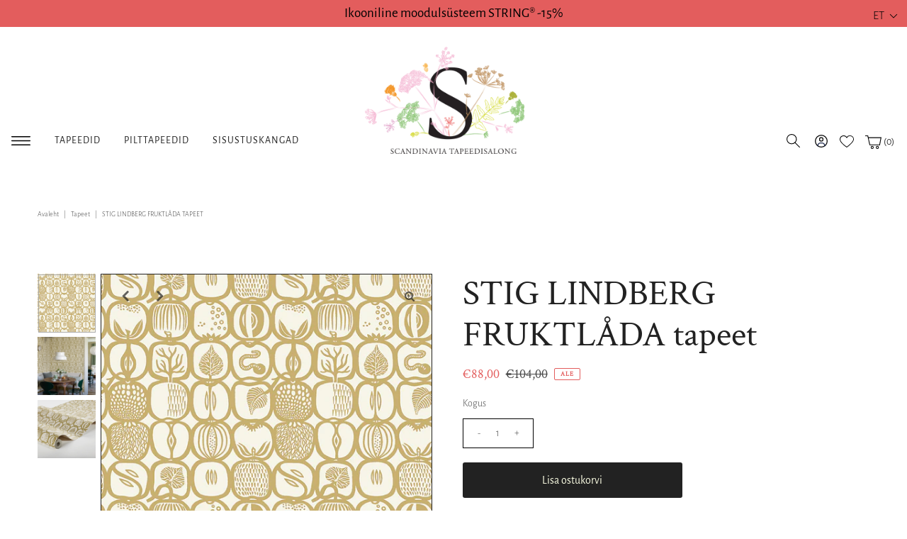

--- FILE ---
content_type: text/html; charset=utf-8
request_url: https://tapeet.ee/products/fruktlada-1972
body_size: 45396
content:
<!doctype html>
<html lang="et" class="no-js">
  <head>
    <script>
  // Google Consent Mode V2 integration script from Consentmo GDPR
  window.isenseRules = {};
  window.isenseRules.gcm = {
      gcmVersion: 2,
      integrationVersion: 2,
      initialState: 7,
      customChanges: false,
      consentUpdated: false,
      adsDataRedaction: true,
      urlPassthrough: false,
      storage: { ad_personalization: "granted", ad_storage: "granted", ad_user_data: "granted", analytics_storage: "granted", functionality_storage: "granted", personalization_storage: "granted", security_storage: "granted", wait_for_update: 500 }
  };
  window.isenseRules.initializeGcm = function (rules) {
    let initialState = rules.initialState;
    let analyticsBlocked = initialState === 0 || initialState === 3 || initialState === 6 || initialState === 7;
    let marketingBlocked = initialState === 0 || initialState === 2 || initialState === 5 || initialState === 7;
    let functionalityBlocked = initialState === 4 || initialState === 5 || initialState === 6 || initialState === 7;

    let gdprCache = localStorage.getItem('gdprCache') ? JSON.parse(localStorage.getItem('gdprCache')) : null;
    if (gdprCache && typeof gdprCache.updatedPreferences !== "undefined") {
      let updatedPreferences = gdprCache && typeof gdprCache.updatedPreferences !== "undefined" ? gdprCache.updatedPreferences : null;
      analyticsBlocked = parseInt(updatedPreferences.indexOf('analytics')) > -1;
      marketingBlocked = parseInt(updatedPreferences.indexOf('marketing')) > -1;
      functionalityBlocked = parseInt(updatedPreferences.indexOf('functionality')) > -1;

      rules.consentUpdated = true;
    }
    
    isenseRules.gcm = {
      ...rules,
      storage: {
        ad_personalization: marketingBlocked ? "denied" : "granted",
        ad_storage: marketingBlocked ? "denied" : "granted",
        ad_user_data: marketingBlocked ? "denied" : "granted",
        analytics_storage: analyticsBlocked ? "denied" : "granted",
        functionality_storage: functionalityBlocked ? "denied" : "granted",
        personalization_storage: functionalityBlocked ? "denied" : "granted",
        security_storage: "granted",
        wait_for_update: 500
      },
    };
  }

  // Google Consent Mode - initialization start
  window.isenseRules.initializeGcm({
    ...window.isenseRules.gcm,
    adsDataRedaction: true,
    urlPassthrough: false,
    initialState: 7
  });

  /*
  * initialState acceptable values:
  * 0 - Set both ad_storage and analytics_storage to denied
  * 1 - Set all categories to granted
  * 2 - Set only ad_storage to denied
  * 3 - Set only analytics_storage to denied
  * 4 - Set only functionality_storage to denied
  * 5 - Set both ad_storage and functionality_storage to denied
  * 6 - Set both analytics_storage and functionality_storage to denied
  * 7 - Set all categories to denied
  */

  window.dataLayer = window.dataLayer || [];
  function gtag() { window.dataLayer.push(arguments); }
  gtag("consent", "default", isenseRules.gcm.storage);
  isenseRules.gcm.adsDataRedaction && gtag("set", "ads_data_redaction", isenseRules.gcm.adsDataRedaction);
  isenseRules.gcm.urlPassthrough && gtag("set", "url_passthrough", isenseRules.gcm.urlPassthrough);
</script>
    <meta charset="utf-8">
    <meta name="viewport" content="width=device-width, initial-scale=1, maximum-scale=1">

    <!-- Establish early connection to external domains -->
    <link rel="preconnect" href="https://cdn.shopify.com" crossorigin>
    <link rel="preconnect" href="https://fonts.shopify.com" crossorigin>
    <link rel="preconnect" href="https://monorail-edge.shopifysvc.com">
    <link rel="preconnect" href="//ajax.googleapis.com" crossorigin><!-- Preload onDomain stylesheets and script libraries -->
    <link rel="preload" href="//tapeet.ee/cdn/shop/t/33/assets/styles.css?v=73939140747902998371725348589" as="style">
    <link rel="preload" as="font" href="//tapeet.ee/cdn/fonts/alegreya_sans/alegreyasans_n3.d9bb976a8dabff979c9bf4778acd7fab28bcbde5.woff2" type="font/woff2" crossorigin>
    <link rel="preload" as="font" href="//tapeet.ee/cdn/fonts/alegreya_sans/alegreyasans_n4.e332e76eefe545db0f9180cd382ce06e2f88055f.woff2" type="font/woff2" crossorigin>
    <link rel="preload" as="font" href="//tapeet.ee/cdn/fonts/crimson_text/crimsontext_n4.a9a5f5ab47c6f5346e7cd274511a5d08c59fb906.woff2" type="font/woff2" crossorigin>
    <link rel="preload" href="//tapeet.ee/cdn/shop/t/33/assets/eventemitter3.min.js?v=27939738353326123541725313245" as="script">
    <link rel="preload" href="//tapeet.ee/cdn/shop/t/33/assets/theme.js?v=81176572474310299911725313736" as="script">
    <link rel="preload" href="//tapeet.ee/cdn/shopifycloud/storefront/assets/themes_support/option_selection-b017cd28.js" as="script">

    <script>
      window.addToWishlist = 'Lisa lemmikuks';
      window.removeFromWishlist = 'Eemalda lemmikutest';
    </script>

    <link rel="shortcut icon" href="//tapeet.ee/cdn/shop/files/favicon_32x32.jpg?v=1633012199" type="image/png">
    <link rel="canonical" href="https://tapeet.ee/products/fruktlada-1972">

    <title>
      STIG LINDBERG FRUKTLÅDA tapeet
      
      
       &ndash; Tapeet.ee
    </title>
    <meta name="description" content="Armastatud retromuster">

    

  <meta property="og:type" content="product">
  <meta property="og:title" content="STIG LINDBERG FRUKTLÅDA tapeet">
  <meta property="og:url" content="https://tapeet.ee/products/fruktlada-1972">
  <meta property="og:description" content="Armastatud retromuster">
  
    <meta property="og:image" content="http://tapeet.ee/cdn/shop/products/1972_Fruktl_da__64x53cm__SR_grande.jpg?v=1628745681">
    <meta property="og:image:secure_url" content="https://tapeet.ee/cdn/shop/products/1972_Fruktl_da__64x53cm__SR_grande.jpg?v=1628745681">
  
    <meta property="og:image" content="http://tapeet.ee/cdn/shop/products/1972-r_grande.jpg?v=1632672751">
    <meta property="og:image:secure_url" content="https://tapeet.ee/cdn/shop/products/1972-r_grande.jpg?v=1632672751">
  
    <meta property="og:image" content="http://tapeet.ee/cdn/shop/products/w_1972_grande.jpg?v=1632672723">
    <meta property="og:image:secure_url" content="https://tapeet.ee/cdn/shop/products/w_1972_grande.jpg?v=1632672723">
  
  <meta property="og:price:amount" content="88,00">
  <meta property="og:price:currency" content="EUR">

<meta property="og:site_name" content="Tapeet.ee">



  <meta name="twitter:card" content="summary">


  <meta name="twitter:site" content="@">


  <meta name="twitter:title" content="STIG LINDBERG FRUKTLÅDA tapeet">
  <meta name="twitter:description" content="Armastatud retromuster">
  <meta name="twitter:image" content="https://tapeet.ee/cdn/shop/products/1972_Fruktl_da__64x53cm__SR_large.jpg?v=1628745681">
  <meta name="twitter:image:width" content="480">
  <meta name="twitter:image:height" content="480">


    
 <script type="application/ld+json">
   {
     "@context": "https://schema.org",
     "@type": "Product",
     "id": "fruktlada-1972",
     "url": "//products/fruktlada-1972",
     "image": "//tapeet.ee/cdn/shop/products/1972_Fruktl_da__64x53cm__SR_1024x.jpg?v=1628745681",
     "name": "STIG LINDBERG FRUKTLÅDA tapeet",
     "brand": "Boråstapeter",
     "description": "Armastatud retromuster","sku": "1972","offers": {
       "@type": "Offer",
       "price": "88,00",
       "priceCurrency": "EUR",
       "availability": "http://schema.org/InStock",
       "priceValidUntil": "2030-01-01",
       "url": "/products/fruktlada-1972"
     }
   }
 </script>


    <style data-shopify>
:root {
    --main-family: "Alegreya Sans";
    --main-weight: 300;
    --nav-family: "Alegreya Sans";
    --nav-weight: 400;
    --heading-family: "Crimson Text";
    --heading-weight: 400;

    --font-size: 16px;
    --h1-size: 50px;
    --h2-size: 44px;
    --h3-size: 32px;
    --nav-size: 14px;

    --section-title-border: bottom-only-short;
    --heading-border-weight: 2px;

    --announcement-bar-background: #e35d5d;
    --announcement-bar-text-color: #000000;
    --top-bar-links: #f8fae1;
    --top-bar-links-hover: #d7c2a9;
    --top-bar-links-bg-hover: #222222;
    --top-bar-links-active: #ffffff;
    --top-bar-links-bg-active: #222222;
    --header-wrapper-background: #ffffff;
    --logo-color: #222222;
    --header-text-color: #222222;
    --header-text-color-dark: #000000;
    --navigation: #ffffff;
    --nav-color: #222222;
    --nav-hover-color: #ffffff;
    --nav-hover-link-color: #222222;
    --nav-dropdown-color: #222222;
    --dropdown-background-color: #ffffff;
    --dropdown-hover-link-color: #222222;
    --nav-border-color: #ffffff;
    --background: #ffffff;
    --heading-color: #222222;
    --text-color: #484848;
    --link-color: #222222;
    --dotted-color: #222222;
    --sale-color: #e35d5d;
    --accent-color: #222222;
    --button-color: #222222;
    --button-text: #f8fae1;
    --button-hover: #484848;
    --button-hover-text: #ffffff;
    --secondary-button-color: #f8fae1;
    --secondary-button-text: #222222;
    --secondary-button-hover: #dbdfad;
    --secondary-button-hover-text: #222222;
    --directional-background: rgba(0,0,0,0);
    --directional-hover-background: rgba(0,0,0,0);
    --directional-color: #222222;
    --directional-hover-color: #d7c2a9;
    --accordion-header-bg: #f5f5f5;
    --accordion-header-text: #222222;
    --accordion-content-text: #222222;
    --swatch-color: #000000;
    --swatch-background: #ffffff;
    --swatch-border: #222222;
    --swatch-selected-color: #ffffff;
    --swatch-selected-background: #030000;
    --swatch-selected-border: #222222;
    --swatch-width: 40px;
    --swatch-height: 34px;
    --swatch-tooltip-left: -28px;
    --footer-background: #f8fae1;
    --footer-border-color: #222222;
    --footer-header-color: #222222;
    --footer-text-color: #222222;
    --icon-color: #222222;
    --icon-border-color: #ffffff;
    --keyboard-focus: #000000;
    --focus-border-style: dotted;
    --focus-border-weight: 1px;
    --index-padding: 40px;
    --grid-text-alignment: center;
    --posted-color: #7b7b7b;
    --article-title-color: #6f6f6f;
    --article-caption-color: ;
    --close-color: #000000;
    --text-color-darken-30: #000000;
    --unit-price-color: #e1e1e1;
    --thumbnail-outline-color: #aeaeae;
    --select-arrow-bg: url(//tapeet.ee/cdn/shop/t/33/assets/select-arrow.png?v=112595941721225094991725313245);
    --free-shipping-bg: #ac5f1f;
    --free-shipping-text: #fff;
    --color-filter-size: 32px;

    --error-msg-dark: #e81000;
    --error-msg-light: #ffeae8;
    --success-msg-dark: #007f5f;
    --success-msg-light: #e5fff8;

    --color-body-text: var(--text-color);
    --color-body: var(--background);
    --color-bg: var(--background);
  }
  @media (max-width: 740px) {
    :root {
      --font-size: calc(16px - (16px * 0.15));
      --nav-size: calc(14px - (14px * 0.15));
      --h1-size: calc(50px - (50px * 0.15));
      --h2-size: calc(44px - (44px * 0.15));
      --h3-size: calc(32px - (32px * 0.15));
    }
  }
</style>


    <link rel="stylesheet" href="//tapeet.ee/cdn/shop/t/33/assets/styles.css?v=73939140747902998371725348589" type="text/css">

    <style>
      @font-face {
  font-family: "Alegreya Sans";
  font-weight: 300;
  font-style: normal;
  font-display: swap;
  src: url("//tapeet.ee/cdn/fonts/alegreya_sans/alegreyasans_n3.d9bb976a8dabff979c9bf4778acd7fab28bcbde5.woff2") format("woff2"),
       url("//tapeet.ee/cdn/fonts/alegreya_sans/alegreyasans_n3.d1dbe245914cac041679808963c71b3b418ece01.woff") format("woff");
}

      @font-face {
  font-family: "Alegreya Sans";
  font-weight: 400;
  font-style: normal;
  font-display: swap;
  src: url("//tapeet.ee/cdn/fonts/alegreya_sans/alegreyasans_n4.e332e76eefe545db0f9180cd382ce06e2f88055f.woff2") format("woff2"),
       url("//tapeet.ee/cdn/fonts/alegreya_sans/alegreyasans_n4.2f538e6a7581234d2f67054a40fbfd36d80c2e56.woff") format("woff");
}

      @font-face {
  font-family: "Crimson Text";
  font-weight: 400;
  font-style: normal;
  font-display: swap;
  src: url("//tapeet.ee/cdn/fonts/crimson_text/crimsontext_n4.a9a5f5ab47c6f5346e7cd274511a5d08c59fb906.woff2") format("woff2"),
       url("//tapeet.ee/cdn/fonts/crimson_text/crimsontext_n4.e89f2f0678223181d995b90850b6894b928b2f96.woff") format("woff");
}

      @font-face {
  font-family: "Alegreya Sans";
  font-weight: 400;
  font-style: normal;
  font-display: swap;
  src: url("//tapeet.ee/cdn/fonts/alegreya_sans/alegreyasans_n4.e332e76eefe545db0f9180cd382ce06e2f88055f.woff2") format("woff2"),
       url("//tapeet.ee/cdn/fonts/alegreya_sans/alegreyasans_n4.2f538e6a7581234d2f67054a40fbfd36d80c2e56.woff") format("woff");
}

      @font-face {
  font-family: "Alegreya Sans";
  font-weight: 300;
  font-style: italic;
  font-display: swap;
  src: url("//tapeet.ee/cdn/fonts/alegreya_sans/alegreyasans_i3.e293553433a48c6689310a08c0bb31121c922c78.woff2") format("woff2"),
       url("//tapeet.ee/cdn/fonts/alegreya_sans/alegreyasans_i3.2deba84e32350e0d0cc1048000d54d94e77cfb75.woff") format("woff");
}

      @font-face {
  font-family: "Alegreya Sans";
  font-weight: 400;
  font-style: italic;
  font-display: swap;
  src: url("//tapeet.ee/cdn/fonts/alegreya_sans/alegreyasans_i4.7156278bb23e48db294dc221d52a46fdc0183947.woff2") format("woff2"),
       url("//tapeet.ee/cdn/fonts/alegreya_sans/alegreyasans_i4.7283a068f87063ea0a478d58f299dd97afe5e064.woff") format("woff");
}

    </style>

    <script>window.performance && window.performance.mark && window.performance.mark('shopify.content_for_header.start');</script><meta id="shopify-digital-wallet" name="shopify-digital-wallet" content="/57653788826/digital_wallets/dialog">
<meta name="shopify-checkout-api-token" content="c5428a6fd9eaf923aef221fb46616adb">
<meta id="in-context-paypal-metadata" data-shop-id="57653788826" data-venmo-supported="false" data-environment="production" data-locale="en_US" data-paypal-v4="true" data-currency="EUR">
<link rel="alternate" hreflang="x-default" href="https://tapeet.ee/products/fruktlada-1972">
<link rel="alternate" hreflang="et" href="https://tapeet.ee/products/fruktlada-1972">
<link rel="alternate" hreflang="fi" href="https://tapeet.ee/fi/products/fruktlada-1972">
<link rel="alternate" hreflang="en" href="https://tapeet.ee/en/products/fruktlada-1972">
<link rel="alternate" type="application/json+oembed" href="https://tapeet.ee/products/fruktlada-1972.oembed">
<script async="async" src="/checkouts/internal/preloads.js?locale=et-EE"></script>
<script id="apple-pay-shop-capabilities" type="application/json">{"shopId":57653788826,"countryCode":"EE","currencyCode":"EUR","merchantCapabilities":["supports3DS"],"merchantId":"gid:\/\/shopify\/Shop\/57653788826","merchantName":"Tapeet.ee","requiredBillingContactFields":["postalAddress","email","phone"],"requiredShippingContactFields":["postalAddress","email","phone"],"shippingType":"shipping","supportedNetworks":["visa","masterCard","amex"],"total":{"type":"pending","label":"Tapeet.ee","amount":"1.00"},"shopifyPaymentsEnabled":false,"supportsSubscriptions":false}</script>
<script id="shopify-features" type="application/json">{"accessToken":"c5428a6fd9eaf923aef221fb46616adb","betas":["rich-media-storefront-analytics"],"domain":"tapeet.ee","predictiveSearch":true,"shopId":57653788826,"locale":"en"}</script>
<script>var Shopify = Shopify || {};
Shopify.shop = "tapeet-ee.myshopify.com";
Shopify.locale = "et";
Shopify.currency = {"active":"EUR","rate":"1.0"};
Shopify.country = "EE";
Shopify.theme = {"name":"Popup changes [02.09]","id":171100930392,"schema_name":"Vantage","schema_version":"7.4.3","theme_store_id":459,"role":"main"};
Shopify.theme.handle = "null";
Shopify.theme.style = {"id":null,"handle":null};
Shopify.cdnHost = "tapeet.ee/cdn";
Shopify.routes = Shopify.routes || {};
Shopify.routes.root = "/";</script>
<script type="module">!function(o){(o.Shopify=o.Shopify||{}).modules=!0}(window);</script>
<script>!function(o){function n(){var o=[];function n(){o.push(Array.prototype.slice.apply(arguments))}return n.q=o,n}var t=o.Shopify=o.Shopify||{};t.loadFeatures=n(),t.autoloadFeatures=n()}(window);</script>
<script id="shop-js-analytics" type="application/json">{"pageType":"product"}</script>
<script defer="defer" async type="module" src="//tapeet.ee/cdn/shopifycloud/shop-js/modules/v2/client.init-shop-cart-sync_C5BV16lS.en.esm.js"></script>
<script defer="defer" async type="module" src="//tapeet.ee/cdn/shopifycloud/shop-js/modules/v2/chunk.common_CygWptCX.esm.js"></script>
<script type="module">
  await import("//tapeet.ee/cdn/shopifycloud/shop-js/modules/v2/client.init-shop-cart-sync_C5BV16lS.en.esm.js");
await import("//tapeet.ee/cdn/shopifycloud/shop-js/modules/v2/chunk.common_CygWptCX.esm.js");

  window.Shopify.SignInWithShop?.initShopCartSync?.({"fedCMEnabled":true,"windoidEnabled":true});

</script>
<script>(function() {
  var isLoaded = false;
  function asyncLoad() {
    if (isLoaded) return;
    isLoaded = true;
    var urls = ["\/\/cdn.shopify.com\/s\/files\/1\/0257\/0108\/9360\/t\/85\/assets\/usf-license.js?shop=tapeet-ee.myshopify.com","https:\/\/chimpstatic.com\/mcjs-connected\/js\/users\/738c6b7d01bb8e01b504a6775\/0a4f93ce5af36b8798d34bb80.js?shop=tapeet-ee.myshopify.com","https:\/\/production.parcely.app\/cartV2.js?shop=tapeet-ee.myshopify.com"];
    for (var i = 0; i < urls.length; i++) {
      var s = document.createElement('script');
      s.type = 'text/javascript';
      s.async = true;
      s.src = urls[i];
      var x = document.getElementsByTagName('script')[0];
      x.parentNode.insertBefore(s, x);
    }
  };
  if(window.attachEvent) {
    window.attachEvent('onload', asyncLoad);
  } else {
    window.addEventListener('load', asyncLoad, false);
  }
})();</script>
<script id="__st">var __st={"a":57653788826,"offset":7200,"reqid":"20fb0a49-da05-4273-8d68-d763fb5e114f-1768728679","pageurl":"tapeet.ee\/products\/fruktlada-1972","u":"eeee7aabe834","p":"product","rtyp":"product","rid":6950966034586};</script>
<script>window.ShopifyPaypalV4VisibilityTracking = true;</script>
<script id="captcha-bootstrap">!function(){'use strict';const t='contact',e='account',n='new_comment',o=[[t,t],['blogs',n],['comments',n],[t,'customer']],c=[[e,'customer_login'],[e,'guest_login'],[e,'recover_customer_password'],[e,'create_customer']],r=t=>t.map((([t,e])=>`form[action*='/${t}']:not([data-nocaptcha='true']) input[name='form_type'][value='${e}']`)).join(','),a=t=>()=>t?[...document.querySelectorAll(t)].map((t=>t.form)):[];function s(){const t=[...o],e=r(t);return a(e)}const i='password',u='form_key',d=['recaptcha-v3-token','g-recaptcha-response','h-captcha-response',i],f=()=>{try{return window.sessionStorage}catch{return}},m='__shopify_v',_=t=>t.elements[u];function p(t,e,n=!1){try{const o=window.sessionStorage,c=JSON.parse(o.getItem(e)),{data:r}=function(t){const{data:e,action:n}=t;return t[m]||n?{data:e,action:n}:{data:t,action:n}}(c);for(const[e,n]of Object.entries(r))t.elements[e]&&(t.elements[e].value=n);n&&o.removeItem(e)}catch(o){console.error('form repopulation failed',{error:o})}}const l='form_type',E='cptcha';function T(t){t.dataset[E]=!0}const w=window,h=w.document,L='Shopify',v='ce_forms',y='captcha';let A=!1;((t,e)=>{const n=(g='f06e6c50-85a8-45c8-87d0-21a2b65856fe',I='https://cdn.shopify.com/shopifycloud/storefront-forms-hcaptcha/ce_storefront_forms_captcha_hcaptcha.v1.5.2.iife.js',D={infoText:'Protected by hCaptcha',privacyText:'Privacy',termsText:'Terms'},(t,e,n)=>{const o=w[L][v],c=o.bindForm;if(c)return c(t,g,e,D).then(n);var r;o.q.push([[t,g,e,D],n]),r=I,A||(h.body.append(Object.assign(h.createElement('script'),{id:'captcha-provider',async:!0,src:r})),A=!0)});var g,I,D;w[L]=w[L]||{},w[L][v]=w[L][v]||{},w[L][v].q=[],w[L][y]=w[L][y]||{},w[L][y].protect=function(t,e){n(t,void 0,e),T(t)},Object.freeze(w[L][y]),function(t,e,n,w,h,L){const[v,y,A,g]=function(t,e,n){const i=e?o:[],u=t?c:[],d=[...i,...u],f=r(d),m=r(i),_=r(d.filter((([t,e])=>n.includes(e))));return[a(f),a(m),a(_),s()]}(w,h,L),I=t=>{const e=t.target;return e instanceof HTMLFormElement?e:e&&e.form},D=t=>v().includes(t);t.addEventListener('submit',(t=>{const e=I(t);if(!e)return;const n=D(e)&&!e.dataset.hcaptchaBound&&!e.dataset.recaptchaBound,o=_(e),c=g().includes(e)&&(!o||!o.value);(n||c)&&t.preventDefault(),c&&!n&&(function(t){try{if(!f())return;!function(t){const e=f();if(!e)return;const n=_(t);if(!n)return;const o=n.value;o&&e.removeItem(o)}(t);const e=Array.from(Array(32),(()=>Math.random().toString(36)[2])).join('');!function(t,e){_(t)||t.append(Object.assign(document.createElement('input'),{type:'hidden',name:u})),t.elements[u].value=e}(t,e),function(t,e){const n=f();if(!n)return;const o=[...t.querySelectorAll(`input[type='${i}']`)].map((({name:t})=>t)),c=[...d,...o],r={};for(const[a,s]of new FormData(t).entries())c.includes(a)||(r[a]=s);n.setItem(e,JSON.stringify({[m]:1,action:t.action,data:r}))}(t,e)}catch(e){console.error('failed to persist form',e)}}(e),e.submit())}));const S=(t,e)=>{t&&!t.dataset[E]&&(n(t,e.some((e=>e===t))),T(t))};for(const o of['focusin','change'])t.addEventListener(o,(t=>{const e=I(t);D(e)&&S(e,y())}));const B=e.get('form_key'),M=e.get(l),P=B&&M;t.addEventListener('DOMContentLoaded',(()=>{const t=y();if(P)for(const e of t)e.elements[l].value===M&&p(e,B);[...new Set([...A(),...v().filter((t=>'true'===t.dataset.shopifyCaptcha))])].forEach((e=>S(e,t)))}))}(h,new URLSearchParams(w.location.search),n,t,e,['guest_login'])})(!0,!0)}();</script>
<script integrity="sha256-4kQ18oKyAcykRKYeNunJcIwy7WH5gtpwJnB7kiuLZ1E=" data-source-attribution="shopify.loadfeatures" defer="defer" src="//tapeet.ee/cdn/shopifycloud/storefront/assets/storefront/load_feature-a0a9edcb.js" crossorigin="anonymous"></script>
<script data-source-attribution="shopify.dynamic_checkout.dynamic.init">var Shopify=Shopify||{};Shopify.PaymentButton=Shopify.PaymentButton||{isStorefrontPortableWallets:!0,init:function(){window.Shopify.PaymentButton.init=function(){};var t=document.createElement("script");t.src="https://tapeet.ee/cdn/shopifycloud/portable-wallets/latest/portable-wallets.en.js",t.type="module",document.head.appendChild(t)}};
</script>
<script data-source-attribution="shopify.dynamic_checkout.buyer_consent">
  function portableWalletsHideBuyerConsent(e){var t=document.getElementById("shopify-buyer-consent"),n=document.getElementById("shopify-subscription-policy-button");t&&n&&(t.classList.add("hidden"),t.setAttribute("aria-hidden","true"),n.removeEventListener("click",e))}function portableWalletsShowBuyerConsent(e){var t=document.getElementById("shopify-buyer-consent"),n=document.getElementById("shopify-subscription-policy-button");t&&n&&(t.classList.remove("hidden"),t.removeAttribute("aria-hidden"),n.addEventListener("click",e))}window.Shopify?.PaymentButton&&(window.Shopify.PaymentButton.hideBuyerConsent=portableWalletsHideBuyerConsent,window.Shopify.PaymentButton.showBuyerConsent=portableWalletsShowBuyerConsent);
</script>
<script data-source-attribution="shopify.dynamic_checkout.cart.bootstrap">document.addEventListener("DOMContentLoaded",(function(){function t(){return document.querySelector("shopify-accelerated-checkout-cart, shopify-accelerated-checkout")}if(t())Shopify.PaymentButton.init();else{new MutationObserver((function(e,n){t()&&(Shopify.PaymentButton.init(),n.disconnect())})).observe(document.body,{childList:!0,subtree:!0})}}));
</script>
<link id="shopify-accelerated-checkout-styles" rel="stylesheet" media="screen" href="https://tapeet.ee/cdn/shopifycloud/portable-wallets/latest/accelerated-checkout-backwards-compat.css" crossorigin="anonymous">
<style id="shopify-accelerated-checkout-cart">
        #shopify-buyer-consent {
  margin-top: 1em;
  display: inline-block;
  width: 100%;
}

#shopify-buyer-consent.hidden {
  display: none;
}

#shopify-subscription-policy-button {
  background: none;
  border: none;
  padding: 0;
  text-decoration: underline;
  font-size: inherit;
  cursor: pointer;
}

#shopify-subscription-policy-button::before {
  box-shadow: none;
}

      </style>

<script>window.performance && window.performance.mark && window.performance.mark('shopify.content_for_header.end');</script>
    <script>window._usfTheme={
    id:124323004570,
    name:"Vantage",
    version:"7.4.3",
    vendor:"Underground",
    applied:1,
    assetUrl:"//tapeet.ee/cdn/shop/t/33/assets/usf-boot.js?v=97312553121631683111767954068"
};
window._usfCustomerTags = null;
window._usfCollectionId = null;
window.usf = { settings: {"online":1,"version":"1.0.2.4112","shop":"tapeet-ee.myshopify.com","siteId":"ed0f5f10-dc28-45ba-bcbf-599d18a88d58","resUrl":"//cdn.shopify.com/s/files/1/0257/0108/9360/t/85/assets/","analyticsApiUrl":"https://svc-1-analytics-usf.hotyon.com/set","searchSvcUrl":"https://svc-1-usf.hotyon.com/","enabledPlugins":["addtocart-usf"],"showGotoTop":1,"mobileBreakpoint":767,"decimals":2,"useTrailingZeros":1,"decimalDisplay":",","thousandSeparator":"","currency":"EUR","priceLongFormat":"€{0} EUR","priceFormat":"€{0}","plugins":{},"revision":86784753,"filters":{"filtersHorzStyle":"default","filtersHorzPosition":"left","filtersMobileStyle":"default"},"instantSearch":{"searchBoxSelector":"input[name=q]","numOfSuggestions":6,"numOfProductMatches":6,"numOfCollections":4,"numOfPages":4,"layout":"two-columns","productDisplayType":"list","productColumnPosition":"left","productsPerRow":2,"showPopularProducts":1,"numOfPopularProducts":6,"numOfRecentSearches":5},"search":{"online":1,"sortFields":["metafield:global.sku","price","-price"],"searchResultsUrl":"/search","more":"page","itemsPerPage":39,"imageSizeType":"fixed","imageSize":"600,350","showSearchInputOnSearchPage":1,"showAltImage":1,"showSale":1,"showSoldOut":1,"canChangeUrl":1},"collections":{"online":1,"collectionsPageUrl":"/pages/collections"},"filterNavigation":{"showFilterArea":1,"showSingle":1,"showProductCount":1,"scrollUpOnChange":1},"translation_en":{"search":"Search","latestSearches":"Latest searches","popularSearches":"Popular searches","viewAllResultsFor":"View all results for <span class=\"usf-highlight\">{0}</span>","viewAllResults":"View all results","noMatchesFoundFor":"No matches found for \"<b>{0}</b>\". Please try again with a different term.","productSearchResultWithTermSummary":"<b>{0}</b> results for '<b>{1}</b>'","productSearchResultSummary":"<b>{0}</b> products","productSearchNoResults":"<h2>No matching for '<b>{0}</b>'.</h2><p>But don't give up – check the filters, spelling or try less specific search terms.</p>","productSearchNoResultsEmptyTerm":"<h2>No results found.</h2><p>But don't give up – check the filters or try less specific terms.</p>","clearAll":"Clear all","clear":"Clear","clearAllFilters":"Clear all filters","clearFiltersBy":"Clear filters by {0}","filterBy":"Filter by {0}","sort":"Sort","sortBy_r":"Relevance","sortBy_title":"Title: A-Z","sortBy_-title":"Title: Z-A","sortBy_date":"Old to New","sortBy_-date":"New to Old","sortBy_price":"Low to High","sortBy_-price":"High to Low","sortBy_percentSale":"Percent sales: Low to High","sortBy_-percentSale":"Percent sales: High to Low","sortBy_-discount":"Discount: High to Low","sortBy_bestselling":"Best selling","sortBy_-available":"Inventory: High to Low","sortBy_producttype":"Product Type: A-Z","sortBy_-producttype":"Product Type: Z-A","sortBy_random":"Random","filters":"Filters","filterOptions":"Filter options","clearFilterOptions":"Clear all filter options","youHaveViewed":"You've viewed {0} of {1} products","loadMore":"Load more","loadPrev":"Load previous","productMatches":"Product matches","trending":"Trending","didYouMean":"Sorry, nothing found for '<b>{0}</b>'.<br>Did you mean '<b>{1}</b>'?","searchSuggestions":"Search suggestions","popularSearch":"Popular search","quantity":"Quantity","selectedVariantNotAvailable":"The selected variant is not available.","addToCart":"Add to cart","seeFullDetails":"See full details","chooseOptions":"Choose options","quickView":"Quick view","sale":"Sale","save":"Save","soldOut":"Sold out","viewItems":"View items","more":"More","all":"All","prevPage":"Previous page","gotoPage":"Go to page {0}","nextPage":"Next page","from":"From","collections":"Collections","pages":"Pages","sortBy_metafield:global.kollektsioon":"global.kollektsioon: A-Z","sortBy_-metafield:global.kollektsioon":"global.kollektsioon: Z-A","sortBy_metafield:global.mustrisamm":"global.mustrisamm: A-Z","sortBy_-metafield:global.mustrisamm":"global.mustrisamm: Z-A","sortBy_metafield:global.materjal":"global.materjal: A-Z","sortBy_-metafield:global.materjal":"global.materjal: Z-A","sortBy_metafield:global.liim":"global.liim: A-Z","sortBy_-metafield:global.liim":"global.liim: Z-A","sortBy_metafield:global.saadavus":"global.saadavus: A-Z","sortBy_-metafield:global.saadavus":"global.saadavus: Z-A","sortBy_metafield:global.Mõõtmed_pikkus":"global.Mõõtmed_pikkus: Low to High","sortBy_-metafield:global.Mõõtmed_pikkus":"global.Mõõtmed_pikkus: High to Low","sortBy_metafield:global.Mõõtmed_laius":"global.Mõõtmed_laius: Low to High","sortBy_-metafield:global.Mõõtmed_laius":"global.Mõõtmed_laius: High to Low","sortBy_metafield:global.Mõõtmed_K":"global.Mõõtmed_K: Low to High","sortBy_-metafield:global.Mõõtmed_K":"global.Mõõtmed_K: High to Low","sortBy_metafield:global.tootjariik":"global.tootjariik: A-Z","sortBy_-metafield:global.tootjariik":"global.tootjariik: Z-A","sortBy_metafield:global.color":"global.color: A-Z","sortBy_-metafield:global.color":"global.color: Z-A","sortBy_metafield:global.stiilid":"global.stiilid: A-Z","sortBy_-metafield:global.stiilid":"global.stiilid: Z-A","sortBy_metafield:global.marksonad":"global.marksonad: A-Z","sortBy_-metafield:global.marksonad":"global.marksonad: Z-A","sortBy_metafield:global.sku":"Product code","sortBy_-metafield:global.sku":"global.sku: Z-A","sortBy_metafield:my_fields.disainer":"my_fields.disainer: A-Z","sortBy_-metafield:my_fields.disainer":"my_fields.disainer: Z-A","sortBy_option:Materjal":"Materjal: A-Z","sortBy_-option:Materjal":"Materjal: Z-A","sortBy_option:Suurus":"Suurus: A-Z","sortBy_-option:Suurus":"Suurus: Z-A","sortBy_option:Värvitoon":"Värvitoon: A-Z","sortBy_-option:Värvitoon":"Värvitoon: Z-A","sortBy_option:Läikeaste":"Läikeaste: A-Z","sortBy_-option:Läikeaste":"Läikeaste: Z-A","sortBy_option:Toon":"Toon: A-Z","sortBy_-option:Toon":"Toon: Z-A","sortBy_option:Color":"Color: A-Z","sortBy_-option:Color":"Color: Z-A","sortBy_option:Kogus":"Kogus: A-Z","sortBy_-option:Kogus":"Kogus: Z-A","sortBy_option:Mõõdud":"Mõõdud: A-Z","sortBy_-option:Mõõdud":"Mõõdud: Z-A","sortBy_option:Size":"Size: A-Z","sortBy_-option:Size":"Size: Z-A","sortBy_option:Title":"Title: A-Z","sortBy_-option:Title":"Title: Z-A","sortBy_option:Väritoon":"Väritoon: A-Z","sortBy_-option:Väritoon":"Väritoon: Z-A","sortBy_option:Värvitoonid":"Värvitoonid: A-Z","sortBy_-option:Värvitoonid":"Värvitoonid: Z-A","sortBy_option:Kuupäev":"Kuupäev: A-Z","sortBy_-option:Kuupäev":"Kuupäev: Z-A","sortBy_option:Rulli pikkus":"Rulli pikkus: A-Z","sortBy_-option:Rulli pikkus":"Rulli pikkus: Z-A"},"translation_et":{"search":"Search","latestSearches":"Latest searches","popularSearches":"Popular searches","viewAllResultsFor":"Vaata kõiki <span class=\"usf-highlight\">{0}</span> otingut tulemusi","viewAllResults":"Vaata kõiki tulemusi","noMatchesFoundFor":"Ei leidnud ühtegi toodet. Palun proovige mõne teise märksõnaga.","productSearchResultWithTermSummary":"<b>{0}</b> tulemusi '<b>{1}</b>'","productSearchResultSummary":"<b>{0}</b> toodet","productSearchNoResults":"<h2>Ei leidnud ühtegi toodet.</h2><p>Palun proovige mõnda teist märksõna</p>","productSearchNoResultsEmptyTerm":"<h2>Ei leidnud ühtegi toodet.</h2><p>Palun proovige mõnda teist märksõna</p>","clearAll":"Tühista kõik","clear":"Tühjenda","clearAllFilters":"Tühista kõik filtrid","clearFiltersBy":"Tühjenda filtrid {0}","filterBy":"Filtreeri {0} järgi","sort":"Sorteeri","sortBy_r":"Tähtsus","sortBy_title":"Nimi: A-Z","sortBy_-title":"Nimi: Z-A","sortBy_date":"Vanemad eespool","sortBy_-date":"Uuemad eespool","sortBy_price":"Odavamad ees","sortBy_-price":"Kallimad ees","sortBy_percentSale":"Percent sales: Low to High","sortBy_-percentSale":"Percent sales: High to Low","sortBy_-discount":"Suurema soodustusega","sortBy_bestselling":"Rohkem ostetud","sortBy_-available":"Suurem laoseis","sortBy_producttype":"Product Type: A-Z","sortBy_-producttype":"Product Type: Z-A","sortBy_random":"Random","filters":"Filtrid","filterOptions":"Filtri valikud","clearFilterOptions":"Tühjenda kõik filtrid","youHaveViewed":"Oled vaadanud {0} / {1} tootest","loadMore":"Lae järgmised","loadPrev":"Load previous","productMatches":"Leitud tooted","trending":"Trending","didYouMean":"Sorry, nothing found for '<b>{0}</b>'.<br>Did you mean '<b>{1}</b>'?","searchSuggestions":"Otsingu soovitused","popularSearch":"Popular search","quantity":"Kogus","selectedVariantNotAvailable":"Valik ei ole saadaval","addToCart":"Lisa ostukorvi","seeFullDetails":"Vaata täpsemalt","chooseOptions":"Vali","quickView":"Kiirvaade","sale":"Ale","save":"Salvesta","soldOut":"Laost otsas","viewItems":"Vaata tooteid","more":"Rohkem","all":"Kõik","prevPage":"Eelmine lehekülg","gotoPage":"Mine {0} leheküljele","nextPage":"Järgmine lehekülg","from":"Alates","collections":"Kollektsioonid","pages":"Leheküljed","sortBy_option:Title":"Nimi: A-Z","sortBy_-option:Title":"NImi: Z-A","sortBy_metafield:global.kollektsioon":"global.kollektsioon: A-Z","sortBy_-metafield:global.kollektsioon":"global.kollektsioon: Z-A","sortBy_metafield:global.mustrisamm":"global.mustrisamm: A-Z","sortBy_-metafield:global.mustrisamm":"global.mustrisamm: Z-A","sortBy_metafield:global.materjal":"global.materjal: A-Z","sortBy_-metafield:global.materjal":"global.materjal: Z-A","sortBy_metafield:global.liim":"global.liim: A-Z","sortBy_-metafield:global.liim":"global.liim: Z-A","sortBy_metafield:global.saadavus":"global.saadavus: A-Z","sortBy_-metafield:global.saadavus":"global.saadavus: Z-A","sortBy_metafield:global.Mõõtmed_pikkus":"global.Mõõtmed_pikkus: A-Z","sortBy_-metafield:global.Mõõtmed_pikkus":"global.Mõõtmed_pikkus: Z-A","sortBy_metafield:global.Mõõtmed_laius":"global.Mõõtmed_laius: A-Z","sortBy_-metafield:global.Mõõtmed_laius":"global.Mõõtmed_laius: Z-A","sortBy_metafield:global.Mõõtmed_K":"global.Mõõtmed_K: A-Z","sortBy_-metafield:global.Mõõtmed_K":"global.Mõõtmed_K: Z-A","sortBy_metafield:global.tootjariik":"global.tootjariik: A-Z","sortBy_-metafield:global.tootjariik":"global.tootjariik: Z-A","sortBy_metafield:global.color":"global.color: A-Z","sortBy_-metafield:global.color":"global.color: Z-A","sortBy_metafield:global.stiilid":"global.stiilid: A-Z","sortBy_-metafield:global.stiilid":"global.stiilid: Z-A","sortBy_metafield:global.marksonad":"global.marksonad: A-Z","sortBy_-metafield:global.marksonad":"global.marksonad: Z-A","sortBy_option:Style":"Style: A-Z","sortBy_-option:Style":"Style: Z-A","sortBy_option:Size":"Size: A-Z","sortBy_-option:Size":"Size: Z-A","sortBy_metafield:global.sku":"Tootekood","sortBy_-metafield:global.sku":"global.sku: Z-A","sortBy_metafield:my_fields.disainer":"my_fields.disainer: A-Z","sortBy_-metafield:my_fields.disainer":"my_fields.disainer: Z-A","sortBy_option:Kogus":"Kogus: A-Z","sortBy_-option:Kogus":"Kogus: Z-A","sortBy_option:Materjal":"Materjal: A-Z","sortBy_-option:Materjal":"Materjal: Z-A","sortBy_option:Mõõdud":"Mõõdud: A-Z","sortBy_-option:Mõõdud":"Mõõdud: Z-A","sortBy_option:Suurus":"Suurus: A-Z","sortBy_-option:Suurus":"Suurus: Z-A","sortBy_option:Värvitoon":"Värvitoon: A-Z","sortBy_-option:Värvitoon":"Värvitoon: Z-A","sortBy_option:Color":"Color: A-Z","sortBy_-option:Color":"Color: Z-A","sortBy_option:Väritoon":"Väritoon: A-Z","sortBy_-option:Väritoon":"Väritoon: Z-A","sortBy_option:Värvitoonid":"Värvitoonid: A-Z","sortBy_-option:Värvitoonid":"Värvitoonid: Z-A","sortBy_option:Läikeaste":"Läikeaste: A-Z","sortBy_-option:Läikeaste":"Läikeaste: Z-A","sortBy_option:Toon":"Toon: A-Z","sortBy_-option:Toon":"Toon: Z-A","sortBy_option:Kuupäev":"Kuupäev: A-Z","sortBy_-option:Kuupäev":"Kuupäev: Z-A","sortBy_option:Rulli pikkus":"Rulli pikkus: A-Z","sortBy_-option:Rulli pikkus":"Rulli pikkus: Z-A","sortBy_option:Pikkus":"Pikkus: A-Z","sortBy_-option:Pikkus":"Pikkus: Z-A","sortBy_metafield:my_fields.tootetuup":"my_fields.tootetuup: A-Z","sortBy_-metafield:my_fields.tootetuup":"my_fields.tootetuup: Z-A","sortBy_metafield:my_fields.kasutus":"my_fields.kasutus: A-Z","sortBy_-metafield:my_fields.kasutus":"my_fields.kasutus: Z-A","sortBy_option:Materjalid":"Materjalid: A-Z","sortBy_-option:Materjalid":"Materjalid: Z-A","sortBy_option:Suurs":"Suurs: A-Z","sortBy_-option:Suurs":"Suurs: Z-A","sortBy_option:MaterjalFliistapeet":"MaterjalFliistapeet: A-Z","sortBy_-option:MaterjalFliistapeet":"MaterjalFliistapeet: Z-A"},"translation_fi":{"search":"Search","latestSearches":"Latest searches","popularSearches":"Popular searches","viewAllResultsFor":"view all results for <span class=\"usf-highlight\">{0}</span>","viewAllResults":"view all results","noMatchesFoundFor":"No matches found for \"<b>{0}</b>\". Please try again with a different term.","productSearchResultWithTermSummary":"<b>{0}</b> results for '<b>{1}</b>'","productSearchResultSummary":"<b>{0}</b> products","productSearchNoResults":"<h2>No matching for '<b>{0}</b>'.</h2><p>But don't give up – check the filters, spelling or try less specific search terms.</p>","productSearchNoResultsEmptyTerm":"<h2>No results found.</h2><p>But don't give up – check the filters or try less specific terms.</p>","clearAll":"Clear all","clear":"Clear","clearAllFilters":"Clear all filters","clearFiltersBy":"Clear filters by {0}","filterBy":"Filter by {0}","sort":"Sort","sortBy_r":"Relevance","sortBy_title":"Title: A-Z","sortBy_-title":"Title: Z-A","sortBy_date":"Date: Old to New","sortBy_-date":"Date: New to Old","sortBy_price":"Halvin ensin","sortBy_-price":"Kallein ensin","sortBy_percentSale":"Percent sales: Low to High","sortBy_-percentSale":"Percent sales: High to Low","sortBy_-discount":"Discount: High to Low","sortBy_bestselling":"Best selling","sortBy_-available":"Inventory: High to Low","sortBy_producttype":"Product Type: A-Z","sortBy_-producttype":"Product Type: Z-A","sortBy_random":"Random","filters":"Filters","filterOptions":"Filter options","clearFilterOptions":"Clear all filter options","youHaveViewed":"You've viewed {0} of {1} products","loadMore":"Load more","loadPrev":"Load previous","productMatches":"Product matches","trending":"Trending","didYouMean":"Sorry, nothing found for '<b>{0}</b>'.<br>Did you mean '<b>{1}</b>'?","searchSuggestions":"Search suggestions","popularSearch":"Popular search","quantity":"Quantity","selectedVariantNotAvailable":"The selected variant is not available.","addToCart":"Add to cart","seeFullDetails":"See full details","chooseOptions":"Choose options","quickView":"Quick view","sale":"Sale","save":"Save","soldOut":"Sold out","viewItems":"View items","more":"More","all":"All","prevPage":"Previous page","gotoPage":"Go to page {0}","nextPage":"Next page","from":"From","collections":"Collections","pages":"Pages","sortBy_metafield:global.kollektsioon":"Collection","sortBy_-metafield:global.kollektsioon":"global.kollektsioon: Z-A","sortBy_metafield:global.mustrisamm":"global.mustrisamm: A-Z","sortBy_-metafield:global.mustrisamm":"global.mustrisamm: Z-A","sortBy_metafield:global.materjal":"global.materjal: A-Z","sortBy_-metafield:global.materjal":"global.materjal: Z-A","sortBy_metafield:global.liim":"global.liim: A-Z","sortBy_-metafield:global.liim":"global.liim: Z-A","sortBy_metafield:global.saadavus":"global.saadavus: A-Z","sortBy_-metafield:global.saadavus":"global.saadavus: Z-A","sortBy_metafield:global.Mõõtmed_pikkus":"global.Mõõtmed_pikkus: Low to High","sortBy_-metafield:global.Mõõtmed_pikkus":"global.Mõõtmed_pikkus: High to Low","sortBy_metafield:global.Mõõtmed_laius":"global.Mõõtmed_laius: Low to High","sortBy_-metafield:global.Mõõtmed_laius":"global.Mõõtmed_laius: High to Low","sortBy_metafield:global.Mõõtmed_K":"global.Mõõtmed_K: Low to High","sortBy_-metafield:global.Mõõtmed_K":"global.Mõõtmed_K: High to Low","sortBy_metafield:global.tootjariik":"global.tootjariik: A-Z","sortBy_-metafield:global.tootjariik":"global.tootjariik: Z-A","sortBy_metafield:global.color":"global.color: A-Z","sortBy_-metafield:global.color":"global.color: Z-A","sortBy_metafield:global.stiilid":"global.stiilid: A-Z","sortBy_-metafield:global.stiilid":"global.stiilid: Z-A","sortBy_metafield:global.marksonad":"global.marksonad: A-Z","sortBy_-metafield:global.marksonad":"global.marksonad: Z-A","sortBy_metafield:global.sku":"Tuotekoodi","sortBy_-metafield:global.sku":"global.sku: Z-A","sortBy_metafield:my_fields.disainer":"my_fields.disainer: A-Z","sortBy_-metafield:my_fields.disainer":"my_fields.disainer: Z-A","sortBy_option:Materjal":"Materjal: A-Z","sortBy_-option:Materjal":"Materjal: Z-A","sortBy_option:Suurus":"Suurus: A-Z","sortBy_-option:Suurus":"Suurus: Z-A","sortBy_option:Värvitoon":"Värvitoon: A-Z","sortBy_-option:Värvitoon":"Värvitoon: Z-A","sortBy_option:Läikeaste":"Läikeaste: A-Z","sortBy_-option:Läikeaste":"Läikeaste: Z-A","sortBy_option:Toon":"Toon: A-Z","sortBy_-option:Toon":"Toon: Z-A","sortBy_option:Color":"Color: A-Z","sortBy_-option:Color":"Color: Z-A","sortBy_option:Kogus":"Kogus: A-Z","sortBy_-option:Kogus":"Kogus: Z-A","sortBy_option:Mõõdud":"Mõõdud: A-Z","sortBy_-option:Mõõdud":"Mõõdud: Z-A","sortBy_option:Size":"Size: A-Z","sortBy_-option:Size":"Size: Z-A","sortBy_option:Title":"Title: A-Z","sortBy_-option:Title":"Title: Z-A","sortBy_option:Väritoon":"Colour","sortBy_-option:Väritoon":"Colour","sortBy_option:Värvitoonid":"Colours","sortBy_-option:Värvitoonid":"Colours","sortBy_option:Kuupäev":"Kuupäev: A-Z","sortBy_-option:Kuupäev":"Kuupäev: Z-A","sortBy_option:Rulli pikkus":"Rulli pikkus: A-Z","sortBy_-option:Rulli pikkus":"Rulli pikkus: Z-A"}} };</script>
<script src="//tapeet.ee/cdn/shop/t/33/assets/usf-boot.js?v=97312553121631683111767954068" async></script>
  <!-- BEGIN app block: shopify://apps/consentmo-gdpr/blocks/gdpr_cookie_consent/4fbe573f-a377-4fea-9801-3ee0858cae41 -->


<!-- END app block --><!-- BEGIN app block: shopify://apps/langify/blocks/langify/b50c2edb-8c63-4e36-9e7c-a7fdd62ddb8f --><!-- BEGIN app snippet: ly-switcher-factory -->




<style>
  .ly-switcher-wrapper.ly-hide, .ly-recommendation.ly-hide, .ly-recommendation .ly-submit-btn {
    display: none !important;
  }

  #ly-switcher-factory-template {
    display: none;
  }.ly-languages-switcher ul > li[key="et"] {
        order: 1 !important;
      }
      .ly-popup-modal .ly-popup-modal-content ul > li[key="et"],
      .ly-languages-switcher.ly-links a[data-language-code="et"] {
        order: 1 !important;
      }.ly-languages-switcher ul > li[key="fi"] {
        order: 2 !important;
      }
      .ly-popup-modal .ly-popup-modal-content ul > li[key="fi"],
      .ly-languages-switcher.ly-links a[data-language-code="fi"] {
        order: 2 !important;
      }.ly-languages-switcher ul > li[key="en"] {
        order: 3 !important;
      }
      .ly-popup-modal .ly-popup-modal-content ul > li[key="en"],
      .ly-languages-switcher.ly-links a[data-language-code="en"] {
        order: 3 !important;
      }
      .ly-breakpoint-1 { display: none; }
      @media (min-width:0px) and (max-width: 999px ) {
        .ly-breakpoint-1 { display: flex; }

        .ly-recommendation .ly-banner-content, 
        .ly-recommendation .ly-popup-modal-content {
          font-size: 14px !important;
          color: #000 !important;
          background: #fff !important;
          border-radius: 0px !important;
          border-width: 0px !important;
          border-color: #000 !important;
        }
        .ly-recommendation-form button[type="submit"] {
          font-size: 14px !important;
          color: #fff !important;
          background: #999 !important;
        }
      }
      .ly-breakpoint-2 { display: none; }
      @media (min-width:1000px)  {
        .ly-breakpoint-2 { display: flex; }

        .ly-recommendation .ly-banner-content, 
        .ly-recommendation .ly-popup-modal-content {
          font-size: 14px !important;
          color: #000 !important;
          background: #fff !important;
          border-radius: 0px !important;
          border-width: 0px !important;
          border-color: #000 !important;
        }
        .ly-recommendation-form button[type="submit"] {
          font-size: 14px !important;
          color: #fff !important;
          background: #999 !important;
        }
      }


  
</style>


<template id="ly-switcher-factory-template">
<div data-breakpoint="0" class="ly-switcher-wrapper ly-breakpoint-1 absolute top_right ly-is-transparent ly-hide" style="font-size: 13px; margin: 5px 5px; "><div data-dropup="false" onclick="langify.switcher.toggleSwitcherOpen(this)" class="ly-languages-switcher ly-custom-dropdown-switcher ly-bright-theme ly-is-transparent" style=" margin: 0px 0px;">
          <span role="button" tabindex="0" aria-label="Selected language: eesti" aria-expanded="false" aria-controls="languagesSwitcherList-1" class="ly-custom-dropdown-current" style="color: #000;  border-style: solid; border-width: 0px; border-radius: 0px; border-color: #000;  padding: 0px 0px;"><span class="ly-custom-dropdown-current-inner ly-custom-dropdown-current-inner-text">ET</span>
<div aria-hidden="true" class="ly-arrow ly-arrow-black stroke" style="vertical-align: middle; width: 8.32px; height: 8.32px;">
        <svg xmlns="http://www.w3.org/2000/svg" viewBox="0 0 8.32 8.32" height="8.32px" width="8.32px" style="position: absolute;">
          <path d="M1 3.08 L4.16 6.24 L7.32 3.08" fill="transparent" stroke="#000" stroke-width="1px"/>
        </svg>
      </div>
          </span>
          <ul id="languagesSwitcherList-1" role="list" class="ly-custom-dropdown-list ly-is-open ly-bright-theme" style="color: #000;  border-style: solid; border-width: 0px; border-radius: 0px; border-color: #000;"><li key="et" style="color: #000;  margin: 0px 0px; padding: 0px 0px;" tabindex="-1">
                  <a class="ly-custom-dropdown-list-element ly-languages-switcher-link ly-bright-theme"
                    href="#"
                      data-language-code="et" 
                    
                    data-ly-locked="true" rel="nofollow"><span class="ly-custom-dropdown-list-element-right">ET</span></a>
                </li><li key="fi" style="color: #000;  margin: 0px 0px; padding: 0px 0px;" tabindex="-1">
                  <a class="ly-custom-dropdown-list-element ly-languages-switcher-link ly-bright-theme"
                    href="#"
                      data-language-code="fi" 
                    
                    data-ly-locked="true" rel="nofollow"><span class="ly-custom-dropdown-list-element-right">FI</span></a>
                </li><li key="en" style="color: #000;  margin: 0px 0px; padding: 0px 0px;" tabindex="-1">
                  <a class="ly-custom-dropdown-list-element ly-languages-switcher-link ly-bright-theme"
                    href="#"
                      data-language-code="en" 
                    
                    data-ly-locked="true" rel="nofollow"><span class="ly-custom-dropdown-list-element-right">EN</span></a>
                </li></ul>
        </div></div>

<div data-breakpoint="1000" class="ly-switcher-wrapper ly-breakpoint-2 absolute top_right ly-is-transparent ly-hide" style="font-size: 17px; margin: 10px 10px; "><div data-dropup="false" onclick="langify.switcher.toggleSwitcherOpen(this)" class="ly-languages-switcher ly-custom-dropdown-switcher ly-bright-theme ly-is-transparent" style=" margin: 0px 0px;">
          <span role="button" tabindex="0" aria-label="Selected language: eesti" aria-expanded="false" aria-controls="languagesSwitcherList-2" class="ly-custom-dropdown-current" style="color: #000;  border-style: solid; border-width: 0px; border-radius: 0px; border-color: #000;  padding: 1px 0px;"><span class="ly-custom-dropdown-current-inner ly-custom-dropdown-current-inner-text">ET</span>
<div aria-hidden="true" class="ly-arrow ly-arrow-black stroke" style="vertical-align: middle; width: 11.39px; height: 11.39px;">
        <svg xmlns="http://www.w3.org/2000/svg" viewBox="0 0 11.39 11.39" height="11.39px" width="11.39px" style="position: absolute;">
          <path d="M1 3.8475 L5.695 8.5425 L10.39 3.8475" fill="transparent" stroke="#000" stroke-width="1px"/>
        </svg>
      </div>
          </span>
          <ul id="languagesSwitcherList-2" role="list" class="ly-custom-dropdown-list ly-is-open ly-bright-theme" style="color: #000;  border-style: solid; border-width: 0px; border-radius: 0px; border-color: #000;"><li key="et" style="color: #000;  margin: 0px 0px; padding: 1px 0px;" tabindex="-1">
                  <a class="ly-custom-dropdown-list-element ly-languages-switcher-link ly-bright-theme"
                    href="#"
                      data-language-code="et" 
                    
                    data-ly-locked="true" rel="nofollow"><span class="ly-custom-dropdown-list-element-right">ET</span></a>
                </li><li key="fi" style="color: #000;  margin: 0px 0px; padding: 1px 0px;" tabindex="-1">
                  <a class="ly-custom-dropdown-list-element ly-languages-switcher-link ly-bright-theme"
                    href="#"
                      data-language-code="fi" 
                    
                    data-ly-locked="true" rel="nofollow"><span class="ly-custom-dropdown-list-element-right">FI</span></a>
                </li><li key="en" style="color: #000;  margin: 0px 0px; padding: 1px 0px;" tabindex="-1">
                  <a class="ly-custom-dropdown-list-element ly-languages-switcher-link ly-bright-theme"
                    href="#"
                      data-language-code="en" 
                    
                    data-ly-locked="true" rel="nofollow"><span class="ly-custom-dropdown-list-element-right">EN</span></a>
                </li></ul>
        </div></div>
</template><!-- END app snippet -->

<script>
  var langify = window.langify || {};
  var customContents = {};
  var customContents_image = {};
  var langifySettingsOverwrites = {};
  var defaultSettings = {
    debug: false,               // BOOL : Enable/disable console logs
    observe: true,              // BOOL : Enable/disable the entire mutation observer (off switch)
    observeLinks: false,
    observeImages: true,
    observeCustomContents: true,
    maxMutations: 5,
    timeout: 100,               // INT : Milliseconds to wait after a mutation, before the next mutation event will be allowed for the element
    linksBlacklist: [],
    usePlaceholderMatching: false
  };

  if(langify.settings) { 
    langifySettingsOverwrites = Object.assign({}, langify.settings);
    langify.settings = Object.assign(defaultSettings, langify.settings); 
  } else { 
    langify.settings = defaultSettings; 
  }

  langify.settings.theme = null;
  langify.settings.switcher = {"customCSS":"","languageDetection":false,"languageDetectionDefault":"et","enableDefaultLanguage":false,"breakpoints":[{"key":0,"label":"0px","config":{"type":"custom","corner":"top_right","position":"absolute","show_flags":true,"rectangle_icons":false,"square_icons":false,"round_icons":false,"show_label":true,"show_custom_name":false,"show_name":false,"show_iso_code":true,"is_dark":false,"is_transparent":true,"is_dropup":false,"arrow_size":64,"arrow_width":1,"arrow_filled":false,"h_space":5,"v_space":5,"h_item_space":0,"v_item_space":0,"h_item_padding":0,"v_item_padding":0,"text_color":"#000","link_color":"#000","arrow_color":"#000","bg_color":"#fff","border_color":"#000","border_width":0,"border_radius":0,"fontsize":13,"recommendation_fontsize":14,"recommendation_border_width":0,"recommendation_border_radius":0,"recommendation_text_color":"#000","recommendation_link_color":"#000","recommendation_button_bg_color":"#999","recommendation_button_text_color":"#fff","recommendation_bg_color":"#fff","recommendation_border_color":"#000","currency_switcher_enabled":false,"show_currency_selector":false,"show_country_selector_inside_popup":false,"show_currency_selector_inside_popup":false,"country_switcher_enabled":false,"country_switcher_format":"[[country_name]] ([[country_currency_code]] [[country_currency_symbol]])","popup_switcher_type":"links_list","popup_show_world_icon":false,"switcherLabel":"show_iso_code","switcherIcons":"no_icons","no_icons":true,"button_bg_color":"#999","button_text_color":"#fff"}},{"key":1000,"label":"1000px","config":{"type":"custom","corner":"top_right","position":"absolute","show_flags":true,"rectangle_icons":false,"square_icons":false,"round_icons":false,"show_label":true,"show_custom_name":false,"show_name":false,"show_iso_code":true,"is_dark":false,"is_transparent":true,"is_dropup":false,"arrow_size":67,"arrow_width":1,"arrow_filled":false,"h_space":10,"v_space":10,"h_item_space":0,"v_item_space":0,"h_item_padding":0,"v_item_padding":1,"text_color":"#000","link_color":"#000","arrow_color":"#000","bg_color":"#fff","border_color":"#000","border_width":0,"border_radius":0,"fontsize":17,"recommendation_fontsize":14,"recommendation_border_width":0,"recommendation_border_radius":0,"recommendation_text_color":"#000","recommendation_link_color":"#000","recommendation_button_bg_color":"#999","recommendation_button_text_color":"#fff","recommendation_bg_color":"#fff","recommendation_border_color":"#000","currency_switcher_enabled":false,"show_currency_selector":false,"show_country_selector_inside_popup":false,"show_currency_selector_inside_popup":false,"country_switcher_enabled":false,"country_switcher_format":"[[country_name]] ([[country_currency_code]] [[country_currency_symbol]])","popup_switcher_type":"links_list","popup_show_world_icon":false,"switcherLabel":"show_iso_code","switcherIcons":"no_icons","no_icons":true,"button_bg_color":"#999","button_text_color":"#fff"}}],"languages":[{"iso_code":"et","country_code":null,"currency_code":null,"root_url":"\/","name":"Estonian","primary":true,"domain":"tapeet.ee","published":true,"custom_name":false},{"iso_code":"fi","country_code":null,"currency_code":null,"root_url":"\/fi","name":"Finnish","primary":false,"domain":false,"published":true,"custom_name":false},{"iso_code":"en","country_code":null,"currency_code":null,"root_url":"\/en","name":"English","primary":false,"domain":false,"published":true,"custom_name":false}],"marketLanguages":[],"recommendation_enabled":false,"recommendation_type":"popup","recommendation_switcher_key":-1,"recommendation_strings":{},"recommendation":{"recommendation_backdrop_show":true,"recommendation_corner":"center_center","recommendation_banner_corner":"top","recommendation_fontsize":14,"recommendation_border_width":0,"recommendation_border_radius":0,"recommendation_text_color":"#000","recommendation_link_color":"#000","recommendation_button_bg_color":"#999","recommendation_button_text_color":"#fff","recommendation_bg_color":"#fff","recommendation_border_color":"#000"}};
  if(langify.settings.switcher === null) {
    langify.settings.switcher = {};
  }
  langify.settings.switcher.customIcons = null;

  langify.locale = langify.locale || {
    country_code: "EE",
    language_code: "et",
    currency_code: null,
    primary: true,
    iso_code: "et",
    root_url: "\/",
    language_id: "ly208313",
    shop_url: "https:\/\/tapeet.ee",
    domain_feature_enabled: null,
    languages: [{
        iso_code: "et",
        root_url: "\/",
        domain: null,
      },{
        iso_code: "fi",
        root_url: "\/fi",
        domain: null,
      },{
        iso_code: "en",
        root_url: "\/en",
        domain: null,
      },]
  };

  langify.localization = {
    available_countries: ["Austria","Belgia","Bulgaaria","Eesti","Hispaania","Holland","Horvaatia","Iirimaa","Itaalia","Kreeka","Küpros","Läti","Leedu","Luksemburg","Malta","Norra","Poola","Portugal","Prantsusmaa","Rootsi","Rumeenia","Saksamaa","Slovakkia","Sloveenia","Soome","Šveits","Taani","Tšehhi","Ühendkuningriik","Ungari"],
    available_languages: [{"shop_locale":{"locale":"et","enabled":true,"primary":true,"published":true}},{"shop_locale":{"locale":"fi","enabled":true,"primary":false,"published":true}},{"shop_locale":{"locale":"en","enabled":true,"primary":false,"published":true}}],
    country: "Eesti",
    language: {"shop_locale":{"locale":"et","enabled":true,"primary":true,"published":true}},
    market: {
      handle: "ee",
      id: 105709821,
      metafields: {"error":"json not allowed for this object"},
    }
  };

  // Disable link correction ALWAYS on languages with mapped domains
  
  if(langify.locale.root_url == '/') {
    langify.settings.observeLinks = false;
  }


  function extractImageObject(val) {
  if (!val || val === '') return false;

  // Handle src-sets (e.g., "image_600x600.jpg 1x, image_1200x1200.jpg 2x")
  if (val.search(/([0-9]+w?h?x?,)/gi) > -1) {
    val = val.split(/([0-9]+w?h?x?,)/gi)[0];
  }

  const hostBegin = val.indexOf('//') !== -1 ? val.indexOf('//') : 0;
  const hostEnd = val.lastIndexOf('/') + 1;
  const host = val.substring(hostBegin, hostEnd);
  let afterHost = val.substring(hostEnd);

  // Remove query/hash fragments
  afterHost = afterHost.split('#')[0].split('?')[0];

  // Extract name before any Shopify modifiers or file extension
  // e.g., "photo_600x600_crop_center@2x.jpg" → "photo"
  const name = afterHost.replace(
    /(_[0-9]+x[0-9]*|_{width}x|_{size})?(_crop_(top|center|bottom|left|right))?(@[0-9]*x)?(\.progressive)?(\.(png\.jpg|jpe?g|png|gif|webp))?$/i,
    ''
  );

  // Extract file extension (if any)
  let type = '';
  const match = afterHost.match(/\.(png\.jpg|jpe?g|png|gif|webp)$/i);
  if (match) {
    type = match[1].replace('png.jpg', 'jpg'); // fix weird double-extension cases
  }

  // Clean file name with extension or suffixes normalized
  const file = afterHost.replace(
    /(_[0-9]+x[0-9]*|_{width}x|_{size})?(_crop_(top|center|bottom|left|right))?(@[0-9]*x)?(\.progressive)?(\.(png\.jpg|jpe?g|png|gif|webp))?$/i,
    type ? '.' + type : ''
  );

  return { host, name, type, file };
}



  /* Custom Contents Section*/
  var customContents = {};

  // Images Section
  

</script><link rel="preload stylesheet" href="https://cdn.shopify.com/extensions/019a5e5e-a484-720d-b1ab-d37a963e7bba/extension-langify-79/assets/langify-lib.css" as="style" media="print" onload="this.media='all'; this.onload=null;"><!-- END app block --><!-- BEGIN app block: shopify://apps/instafeed/blocks/head-block/c447db20-095d-4a10-9725-b5977662c9d5 --><link rel="preconnect" href="https://cdn.nfcube.com/">
<link rel="preconnect" href="https://scontent.cdninstagram.com/">


  <script>
    document.addEventListener('DOMContentLoaded', function () {
      let instafeedScript = document.createElement('script');

      
        instafeedScript.src = 'https://cdn.nfcube.com/instafeed-10b580071d18a80a4980581ac868f8de.js';
      

      document.body.appendChild(instafeedScript);
    });
  </script>





<!-- END app block --><script src="https://cdn.shopify.com/extensions/019bc798-8961-78a8-a4e0-9b2049d94b6d/consentmo-gdpr-575/assets/consentmo_cookie_consent.js" type="text/javascript" defer="defer"></script>
<script src="https://cdn.shopify.com/extensions/019a5e5e-a484-720d-b1ab-d37a963e7bba/extension-langify-79/assets/langify-lib.js" type="text/javascript" defer="defer"></script>
<link href="https://monorail-edge.shopifysvc.com" rel="dns-prefetch">
<script>(function(){if ("sendBeacon" in navigator && "performance" in window) {try {var session_token_from_headers = performance.getEntriesByType('navigation')[0].serverTiming.find(x => x.name == '_s').description;} catch {var session_token_from_headers = undefined;}var session_cookie_matches = document.cookie.match(/_shopify_s=([^;]*)/);var session_token_from_cookie = session_cookie_matches && session_cookie_matches.length === 2 ? session_cookie_matches[1] : "";var session_token = session_token_from_headers || session_token_from_cookie || "";function handle_abandonment_event(e) {var entries = performance.getEntries().filter(function(entry) {return /monorail-edge.shopifysvc.com/.test(entry.name);});if (!window.abandonment_tracked && entries.length === 0) {window.abandonment_tracked = true;var currentMs = Date.now();var navigation_start = performance.timing.navigationStart;var payload = {shop_id: 57653788826,url: window.location.href,navigation_start,duration: currentMs - navigation_start,session_token,page_type: "product"};window.navigator.sendBeacon("https://monorail-edge.shopifysvc.com/v1/produce", JSON.stringify({schema_id: "online_store_buyer_site_abandonment/1.1",payload: payload,metadata: {event_created_at_ms: currentMs,event_sent_at_ms: currentMs}}));}}window.addEventListener('pagehide', handle_abandonment_event);}}());</script>
<script id="web-pixels-manager-setup">(function e(e,d,r,n,o){if(void 0===o&&(o={}),!Boolean(null===(a=null===(i=window.Shopify)||void 0===i?void 0:i.analytics)||void 0===a?void 0:a.replayQueue)){var i,a;window.Shopify=window.Shopify||{};var t=window.Shopify;t.analytics=t.analytics||{};var s=t.analytics;s.replayQueue=[],s.publish=function(e,d,r){return s.replayQueue.push([e,d,r]),!0};try{self.performance.mark("wpm:start")}catch(e){}var l=function(){var e={modern:/Edge?\/(1{2}[4-9]|1[2-9]\d|[2-9]\d{2}|\d{4,})\.\d+(\.\d+|)|Firefox\/(1{2}[4-9]|1[2-9]\d|[2-9]\d{2}|\d{4,})\.\d+(\.\d+|)|Chrom(ium|e)\/(9{2}|\d{3,})\.\d+(\.\d+|)|(Maci|X1{2}).+ Version\/(15\.\d+|(1[6-9]|[2-9]\d|\d{3,})\.\d+)([,.]\d+|)( \(\w+\)|)( Mobile\/\w+|) Safari\/|Chrome.+OPR\/(9{2}|\d{3,})\.\d+\.\d+|(CPU[ +]OS|iPhone[ +]OS|CPU[ +]iPhone|CPU IPhone OS|CPU iPad OS)[ +]+(15[._]\d+|(1[6-9]|[2-9]\d|\d{3,})[._]\d+)([._]\d+|)|Android:?[ /-](13[3-9]|1[4-9]\d|[2-9]\d{2}|\d{4,})(\.\d+|)(\.\d+|)|Android.+Firefox\/(13[5-9]|1[4-9]\d|[2-9]\d{2}|\d{4,})\.\d+(\.\d+|)|Android.+Chrom(ium|e)\/(13[3-9]|1[4-9]\d|[2-9]\d{2}|\d{4,})\.\d+(\.\d+|)|SamsungBrowser\/([2-9]\d|\d{3,})\.\d+/,legacy:/Edge?\/(1[6-9]|[2-9]\d|\d{3,})\.\d+(\.\d+|)|Firefox\/(5[4-9]|[6-9]\d|\d{3,})\.\d+(\.\d+|)|Chrom(ium|e)\/(5[1-9]|[6-9]\d|\d{3,})\.\d+(\.\d+|)([\d.]+$|.*Safari\/(?![\d.]+ Edge\/[\d.]+$))|(Maci|X1{2}).+ Version\/(10\.\d+|(1[1-9]|[2-9]\d|\d{3,})\.\d+)([,.]\d+|)( \(\w+\)|)( Mobile\/\w+|) Safari\/|Chrome.+OPR\/(3[89]|[4-9]\d|\d{3,})\.\d+\.\d+|(CPU[ +]OS|iPhone[ +]OS|CPU[ +]iPhone|CPU IPhone OS|CPU iPad OS)[ +]+(10[._]\d+|(1[1-9]|[2-9]\d|\d{3,})[._]\d+)([._]\d+|)|Android:?[ /-](13[3-9]|1[4-9]\d|[2-9]\d{2}|\d{4,})(\.\d+|)(\.\d+|)|Mobile Safari.+OPR\/([89]\d|\d{3,})\.\d+\.\d+|Android.+Firefox\/(13[5-9]|1[4-9]\d|[2-9]\d{2}|\d{4,})\.\d+(\.\d+|)|Android.+Chrom(ium|e)\/(13[3-9]|1[4-9]\d|[2-9]\d{2}|\d{4,})\.\d+(\.\d+|)|Android.+(UC? ?Browser|UCWEB|U3)[ /]?(15\.([5-9]|\d{2,})|(1[6-9]|[2-9]\d|\d{3,})\.\d+)\.\d+|SamsungBrowser\/(5\.\d+|([6-9]|\d{2,})\.\d+)|Android.+MQ{2}Browser\/(14(\.(9|\d{2,})|)|(1[5-9]|[2-9]\d|\d{3,})(\.\d+|))(\.\d+|)|K[Aa][Ii]OS\/(3\.\d+|([4-9]|\d{2,})\.\d+)(\.\d+|)/},d=e.modern,r=e.legacy,n=navigator.userAgent;return n.match(d)?"modern":n.match(r)?"legacy":"unknown"}(),u="modern"===l?"modern":"legacy",c=(null!=n?n:{modern:"",legacy:""})[u],f=function(e){return[e.baseUrl,"/wpm","/b",e.hashVersion,"modern"===e.buildTarget?"m":"l",".js"].join("")}({baseUrl:d,hashVersion:r,buildTarget:u}),m=function(e){var d=e.version,r=e.bundleTarget,n=e.surface,o=e.pageUrl,i=e.monorailEndpoint;return{emit:function(e){var a=e.status,t=e.errorMsg,s=(new Date).getTime(),l=JSON.stringify({metadata:{event_sent_at_ms:s},events:[{schema_id:"web_pixels_manager_load/3.1",payload:{version:d,bundle_target:r,page_url:o,status:a,surface:n,error_msg:t},metadata:{event_created_at_ms:s}}]});if(!i)return console&&console.warn&&console.warn("[Web Pixels Manager] No Monorail endpoint provided, skipping logging."),!1;try{return self.navigator.sendBeacon.bind(self.navigator)(i,l)}catch(e){}var u=new XMLHttpRequest;try{return u.open("POST",i,!0),u.setRequestHeader("Content-Type","text/plain"),u.send(l),!0}catch(e){return console&&console.warn&&console.warn("[Web Pixels Manager] Got an unhandled error while logging to Monorail."),!1}}}}({version:r,bundleTarget:l,surface:e.surface,pageUrl:self.location.href,monorailEndpoint:e.monorailEndpoint});try{o.browserTarget=l,function(e){var d=e.src,r=e.async,n=void 0===r||r,o=e.onload,i=e.onerror,a=e.sri,t=e.scriptDataAttributes,s=void 0===t?{}:t,l=document.createElement("script"),u=document.querySelector("head"),c=document.querySelector("body");if(l.async=n,l.src=d,a&&(l.integrity=a,l.crossOrigin="anonymous"),s)for(var f in s)if(Object.prototype.hasOwnProperty.call(s,f))try{l.dataset[f]=s[f]}catch(e){}if(o&&l.addEventListener("load",o),i&&l.addEventListener("error",i),u)u.appendChild(l);else{if(!c)throw new Error("Did not find a head or body element to append the script");c.appendChild(l)}}({src:f,async:!0,onload:function(){if(!function(){var e,d;return Boolean(null===(d=null===(e=window.Shopify)||void 0===e?void 0:e.analytics)||void 0===d?void 0:d.initialized)}()){var d=window.webPixelsManager.init(e)||void 0;if(d){var r=window.Shopify.analytics;r.replayQueue.forEach((function(e){var r=e[0],n=e[1],o=e[2];d.publishCustomEvent(r,n,o)})),r.replayQueue=[],r.publish=d.publishCustomEvent,r.visitor=d.visitor,r.initialized=!0}}},onerror:function(){return m.emit({status:"failed",errorMsg:"".concat(f," has failed to load")})},sri:function(e){var d=/^sha384-[A-Za-z0-9+/=]+$/;return"string"==typeof e&&d.test(e)}(c)?c:"",scriptDataAttributes:o}),m.emit({status:"loading"})}catch(e){m.emit({status:"failed",errorMsg:(null==e?void 0:e.message)||"Unknown error"})}}})({shopId: 57653788826,storefrontBaseUrl: "https://tapeet.ee",extensionsBaseUrl: "https://extensions.shopifycdn.com/cdn/shopifycloud/web-pixels-manager",monorailEndpoint: "https://monorail-edge.shopifysvc.com/unstable/produce_batch",surface: "storefront-renderer",enabledBetaFlags: ["2dca8a86"],webPixelsConfigList: [{"id":"1099694424","configuration":"{\"config\":\"{\\\"pixel_id\\\":\\\"G-6WHMJECP6L\\\",\\\"gtag_events\\\":[{\\\"type\\\":\\\"begin_checkout\\\",\\\"action_label\\\":\\\"G-6WHMJECP6L\\\"},{\\\"type\\\":\\\"search\\\",\\\"action_label\\\":\\\"G-6WHMJECP6L\\\"},{\\\"type\\\":\\\"view_item\\\",\\\"action_label\\\":\\\"G-6WHMJECP6L\\\"},{\\\"type\\\":\\\"purchase\\\",\\\"action_label\\\":\\\"G-6WHMJECP6L\\\"},{\\\"type\\\":\\\"page_view\\\",\\\"action_label\\\":\\\"G-6WHMJECP6L\\\"},{\\\"type\\\":\\\"add_payment_info\\\",\\\"action_label\\\":\\\"G-6WHMJECP6L\\\"},{\\\"type\\\":\\\"add_to_cart\\\",\\\"action_label\\\":\\\"G-6WHMJECP6L\\\"}],\\\"enable_monitoring_mode\\\":false}\"}","eventPayloadVersion":"v1","runtimeContext":"OPEN","scriptVersion":"b2a88bafab3e21179ed38636efcd8a93","type":"APP","apiClientId":1780363,"privacyPurposes":[],"dataSharingAdjustments":{"protectedCustomerApprovalScopes":["read_customer_address","read_customer_email","read_customer_name","read_customer_personal_data","read_customer_phone"]}},{"id":"266469720","configuration":"{\"pixel_id\":\"2709349605882015\",\"pixel_type\":\"facebook_pixel\",\"metaapp_system_user_token\":\"-\"}","eventPayloadVersion":"v1","runtimeContext":"OPEN","scriptVersion":"ca16bc87fe92b6042fbaa3acc2fbdaa6","type":"APP","apiClientId":2329312,"privacyPurposes":["ANALYTICS","MARKETING","SALE_OF_DATA"],"dataSharingAdjustments":{"protectedCustomerApprovalScopes":["read_customer_address","read_customer_email","read_customer_name","read_customer_personal_data","read_customer_phone"]}},{"id":"shopify-app-pixel","configuration":"{}","eventPayloadVersion":"v1","runtimeContext":"STRICT","scriptVersion":"0450","apiClientId":"shopify-pixel","type":"APP","privacyPurposes":["ANALYTICS","MARKETING"]},{"id":"shopify-custom-pixel","eventPayloadVersion":"v1","runtimeContext":"LAX","scriptVersion":"0450","apiClientId":"shopify-pixel","type":"CUSTOM","privacyPurposes":["ANALYTICS","MARKETING"]}],isMerchantRequest: false,initData: {"shop":{"name":"Tapeet.ee","paymentSettings":{"currencyCode":"EUR"},"myshopifyDomain":"tapeet-ee.myshopify.com","countryCode":"EE","storefrontUrl":"https:\/\/tapeet.ee"},"customer":null,"cart":null,"checkout":null,"productVariants":[{"price":{"amount":88.0,"currencyCode":"EUR"},"product":{"title":"STIG LINDBERG FRUKTLÅDA tapeet","vendor":"Boråstapeter","id":"6950966034586","untranslatedTitle":"STIG LINDBERG FRUKTLÅDA tapeet","url":"\/products\/fruktlada-1972","type":"Tapeet"},"id":"40609642119322","image":{"src":"\/\/tapeet.ee\/cdn\/shop\/products\/1972_Fruktl_da__64x53cm__SR.jpg?v=1628745681"},"sku":"1972","title":"Default Title","untranslatedTitle":"Default Title"}],"purchasingCompany":null},},"https://tapeet.ee/cdn","fcfee988w5aeb613cpc8e4bc33m6693e112",{"modern":"","legacy":""},{"shopId":"57653788826","storefrontBaseUrl":"https:\/\/tapeet.ee","extensionBaseUrl":"https:\/\/extensions.shopifycdn.com\/cdn\/shopifycloud\/web-pixels-manager","surface":"storefront-renderer","enabledBetaFlags":"[\"2dca8a86\"]","isMerchantRequest":"false","hashVersion":"fcfee988w5aeb613cpc8e4bc33m6693e112","publish":"custom","events":"[[\"page_viewed\",{}],[\"product_viewed\",{\"productVariant\":{\"price\":{\"amount\":88.0,\"currencyCode\":\"EUR\"},\"product\":{\"title\":\"STIG LINDBERG FRUKTLÅDA tapeet\",\"vendor\":\"Boråstapeter\",\"id\":\"6950966034586\",\"untranslatedTitle\":\"STIG LINDBERG FRUKTLÅDA tapeet\",\"url\":\"\/products\/fruktlada-1972\",\"type\":\"Tapeet\"},\"id\":\"40609642119322\",\"image\":{\"src\":\"\/\/tapeet.ee\/cdn\/shop\/products\/1972_Fruktl_da__64x53cm__SR.jpg?v=1628745681\"},\"sku\":\"1972\",\"title\":\"Default Title\",\"untranslatedTitle\":\"Default Title\"}}]]"});</script><script>
  window.ShopifyAnalytics = window.ShopifyAnalytics || {};
  window.ShopifyAnalytics.meta = window.ShopifyAnalytics.meta || {};
  window.ShopifyAnalytics.meta.currency = 'EUR';
  var meta = {"product":{"id":6950966034586,"gid":"gid:\/\/shopify\/Product\/6950966034586","vendor":"Boråstapeter","type":"Tapeet","handle":"fruktlada-1972","variants":[{"id":40609642119322,"price":8800,"name":"STIG LINDBERG FRUKTLÅDA tapeet","public_title":null,"sku":"1972"}],"remote":false},"page":{"pageType":"product","resourceType":"product","resourceId":6950966034586,"requestId":"20fb0a49-da05-4273-8d68-d763fb5e114f-1768728679"}};
  for (var attr in meta) {
    window.ShopifyAnalytics.meta[attr] = meta[attr];
  }
</script>
<script class="analytics">
  (function () {
    var customDocumentWrite = function(content) {
      var jquery = null;

      if (window.jQuery) {
        jquery = window.jQuery;
      } else if (window.Checkout && window.Checkout.$) {
        jquery = window.Checkout.$;
      }

      if (jquery) {
        jquery('body').append(content);
      }
    };

    var hasLoggedConversion = function(token) {
      if (token) {
        return document.cookie.indexOf('loggedConversion=' + token) !== -1;
      }
      return false;
    }

    var setCookieIfConversion = function(token) {
      if (token) {
        var twoMonthsFromNow = new Date(Date.now());
        twoMonthsFromNow.setMonth(twoMonthsFromNow.getMonth() + 2);

        document.cookie = 'loggedConversion=' + token + '; expires=' + twoMonthsFromNow;
      }
    }

    var trekkie = window.ShopifyAnalytics.lib = window.trekkie = window.trekkie || [];
    if (trekkie.integrations) {
      return;
    }
    trekkie.methods = [
      'identify',
      'page',
      'ready',
      'track',
      'trackForm',
      'trackLink'
    ];
    trekkie.factory = function(method) {
      return function() {
        var args = Array.prototype.slice.call(arguments);
        args.unshift(method);
        trekkie.push(args);
        return trekkie;
      };
    };
    for (var i = 0; i < trekkie.methods.length; i++) {
      var key = trekkie.methods[i];
      trekkie[key] = trekkie.factory(key);
    }
    trekkie.load = function(config) {
      trekkie.config = config || {};
      trekkie.config.initialDocumentCookie = document.cookie;
      var first = document.getElementsByTagName('script')[0];
      var script = document.createElement('script');
      script.type = 'text/javascript';
      script.onerror = function(e) {
        var scriptFallback = document.createElement('script');
        scriptFallback.type = 'text/javascript';
        scriptFallback.onerror = function(error) {
                var Monorail = {
      produce: function produce(monorailDomain, schemaId, payload) {
        var currentMs = new Date().getTime();
        var event = {
          schema_id: schemaId,
          payload: payload,
          metadata: {
            event_created_at_ms: currentMs,
            event_sent_at_ms: currentMs
          }
        };
        return Monorail.sendRequest("https://" + monorailDomain + "/v1/produce", JSON.stringify(event));
      },
      sendRequest: function sendRequest(endpointUrl, payload) {
        // Try the sendBeacon API
        if (window && window.navigator && typeof window.navigator.sendBeacon === 'function' && typeof window.Blob === 'function' && !Monorail.isIos12()) {
          var blobData = new window.Blob([payload], {
            type: 'text/plain'
          });

          if (window.navigator.sendBeacon(endpointUrl, blobData)) {
            return true;
          } // sendBeacon was not successful

        } // XHR beacon

        var xhr = new XMLHttpRequest();

        try {
          xhr.open('POST', endpointUrl);
          xhr.setRequestHeader('Content-Type', 'text/plain');
          xhr.send(payload);
        } catch (e) {
          console.log(e);
        }

        return false;
      },
      isIos12: function isIos12() {
        return window.navigator.userAgent.lastIndexOf('iPhone; CPU iPhone OS 12_') !== -1 || window.navigator.userAgent.lastIndexOf('iPad; CPU OS 12_') !== -1;
      }
    };
    Monorail.produce('monorail-edge.shopifysvc.com',
      'trekkie_storefront_load_errors/1.1',
      {shop_id: 57653788826,
      theme_id: 171100930392,
      app_name: "storefront",
      context_url: window.location.href,
      source_url: "//tapeet.ee/cdn/s/trekkie.storefront.cd680fe47e6c39ca5d5df5f0a32d569bc48c0f27.min.js"});

        };
        scriptFallback.async = true;
        scriptFallback.src = '//tapeet.ee/cdn/s/trekkie.storefront.cd680fe47e6c39ca5d5df5f0a32d569bc48c0f27.min.js';
        first.parentNode.insertBefore(scriptFallback, first);
      };
      script.async = true;
      script.src = '//tapeet.ee/cdn/s/trekkie.storefront.cd680fe47e6c39ca5d5df5f0a32d569bc48c0f27.min.js';
      first.parentNode.insertBefore(script, first);
    };
    trekkie.load(
      {"Trekkie":{"appName":"storefront","development":false,"defaultAttributes":{"shopId":57653788826,"isMerchantRequest":null,"themeId":171100930392,"themeCityHash":"6112443593541578935","contentLanguage":"et","currency":"EUR","eventMetadataId":"49680b43-959e-4ae1-98ed-1827b1dd3187"},"isServerSideCookieWritingEnabled":true,"monorailRegion":"shop_domain","enabledBetaFlags":["65f19447"]},"Session Attribution":{},"S2S":{"facebookCapiEnabled":true,"source":"trekkie-storefront-renderer","apiClientId":580111}}
    );

    var loaded = false;
    trekkie.ready(function() {
      if (loaded) return;
      loaded = true;

      window.ShopifyAnalytics.lib = window.trekkie;

      var originalDocumentWrite = document.write;
      document.write = customDocumentWrite;
      try { window.ShopifyAnalytics.merchantGoogleAnalytics.call(this); } catch(error) {};
      document.write = originalDocumentWrite;

      window.ShopifyAnalytics.lib.page(null,{"pageType":"product","resourceType":"product","resourceId":6950966034586,"requestId":"20fb0a49-da05-4273-8d68-d763fb5e114f-1768728679","shopifyEmitted":true});

      var match = window.location.pathname.match(/checkouts\/(.+)\/(thank_you|post_purchase)/)
      var token = match? match[1]: undefined;
      if (!hasLoggedConversion(token)) {
        setCookieIfConversion(token);
        window.ShopifyAnalytics.lib.track("Viewed Product",{"currency":"EUR","variantId":40609642119322,"productId":6950966034586,"productGid":"gid:\/\/shopify\/Product\/6950966034586","name":"STIG LINDBERG FRUKTLÅDA tapeet","price":"88.00","sku":"1972","brand":"Boråstapeter","variant":null,"category":"Tapeet","nonInteraction":true,"remote":false},undefined,undefined,{"shopifyEmitted":true});
      window.ShopifyAnalytics.lib.track("monorail:\/\/trekkie_storefront_viewed_product\/1.1",{"currency":"EUR","variantId":40609642119322,"productId":6950966034586,"productGid":"gid:\/\/shopify\/Product\/6950966034586","name":"STIG LINDBERG FRUKTLÅDA tapeet","price":"88.00","sku":"1972","brand":"Boråstapeter","variant":null,"category":"Tapeet","nonInteraction":true,"remote":false,"referer":"https:\/\/tapeet.ee\/products\/fruktlada-1972"});
      }
    });


        var eventsListenerScript = document.createElement('script');
        eventsListenerScript.async = true;
        eventsListenerScript.src = "//tapeet.ee/cdn/shopifycloud/storefront/assets/shop_events_listener-3da45d37.js";
        document.getElementsByTagName('head')[0].appendChild(eventsListenerScript);

})();</script>
<script
  defer
  src="https://tapeet.ee/cdn/shopifycloud/perf-kit/shopify-perf-kit-3.0.4.min.js"
  data-application="storefront-renderer"
  data-shop-id="57653788826"
  data-render-region="gcp-us-east1"
  data-page-type="product"
  data-theme-instance-id="171100930392"
  data-theme-name="Vantage"
  data-theme-version="7.4.3"
  data-monorail-region="shop_domain"
  data-resource-timing-sampling-rate="10"
  data-shs="true"
  data-shs-beacon="true"
  data-shs-export-with-fetch="true"
  data-shs-logs-sample-rate="1"
  data-shs-beacon-endpoint="https://tapeet.ee/api/collect"
></script>
</head>

  <body class="gridlock product template-product js-slideout-toggle-wrapper js-modal-toggle-wrapper theme-features__section-titles--bottom-only-short theme-features__image-ratio--square theme-features__grid-text-alignment--center theme-features__product-variants--swatches theme-features__color-swatch-style--circle theme-features__ajax-cart-method--page_only">
    <div class="js-slideout-overlay site-overlay"></div>
    <div class="js-modal-overlay site-overlay"></div>

    <aside class="slideout slideout__drawer-left" data-wau-slideout="mobile-navigation" id="slideout-mobile-navigation">
      <div id="shopify-section-mobile-navigation" class="shopify-section"><nav class="mobile-menu" role="navigation" data-section-id="mobile-navigation" data-section-type="mobile-navigation">
  <div class="slideout__trigger--close">
    <button class="slideout__trigger-mobile-menu js-slideout-close" data-slideout-direction="left" aria-label="Close navigation" tabindex="0" type="button" name="button">
      <div class="icn-close"></div>
    </button>
  </div>
  
    
        <div class="mobile-menu__block mobile-menu__cart-status" >
          <a class="mobile-menu__cart-icon" href="/cart">
            Ostukorv
            (<span class="mobile-menu__cart-count js-cart-count">0</span>)

            
              <i class="fas fa-shopping-cart" aria-hidden="true"></i>
            
          </a>
        </div>
    
  
    

        
        

        <ul class="js-accordion js-accordion-mobile-nav c-accordion c-accordion--mobile-nav c-accordion--1603134"
            id="c-accordion--1603134"
            

             >

          

          

            

            
            <li>
              <a class="js-accordion-link c-accordion__link" href="/collections/tapeedid">TAPEEDID</a>
            </li>
            
          

            

            
            <li>
              <a class="js-accordion-link c-accordion__link" href="/collections/pilttapeedid">PILTTAPEEDID</a>
            </li>
            
          

            

            
            <li>
              <a class="js-accordion-link c-accordion__link" href="/collections/sisustuskangad">SISUSTUSKANGAD</a>
            </li>
            
          

            

            
            <li>
              <a class="js-accordion-link c-accordion__link" href="/collections/sisustustooted">SISUSTUSTOOTED</a>
            </li>
            
          

            

            

              

              
              

              <li class="js-accordion-header c-accordion__header"  aria-label="Brändid" data-toggle="accordion" aria-expanded="false" aria-controls="c-accordion__panel--1603134-5" >
                <a class="js-accordion-link c-accordion__link" href="#">Brändid</a>
                <button class="dropdown-arrow" >
                  <i class="fa fa-angle-down"></i>
                </button>
              </li>

              <li class="c-accordion__panel c-accordion__panel--1603134-5" id="c-accordion__panel--1603134-5" data-parent="#c-accordion--1603134">

                

                <ul class="js-accordion js-accordion-mobile-nav c-accordion c-accordion--mobile-nav c-accordion--mobile-nav__inner c-accordion--1603134-1" id="c-accordion--1603134-1">

                  
                    

                        
                        

                        <li class="js-accordion-header c-accordion__header">
                          <a class="js-accordion-link c-accordion__link" href="/collections/borastapeter">Boråstapeter</a>
                          <button class="dropdown-arrow" aria-label="Boråstapeter" data-toggle="accordion" aria-expanded="false" aria-controls="c-accordion__panel--1603134-5-1" >
                            <i class="fa fa-angle-down"></i>
                          </button>
                        </li>

                        <li class="c-accordion__panel c-accordion__panel--1603134-5-1" id="c-accordion__panel--1603134-5-1" data-parent="#c-accordion--1603134-1">
                          <ul>
                            

                              <li>
                                <a class="js-accordion-link c-accordion__link" href="/collections/adorn">Adorn</a>
                              </li>

                            

                              <li>
                                <a class="js-accordion-link c-accordion__link" href="/collections/alla-tiders-hus">Alla Tiders Hus</a>
                              </li>

                            

                              <li>
                                <a class="js-accordion-link c-accordion__link" href="/collections/anno">Anno</a>
                              </li>

                            

                              <li>
                                <a class="js-accordion-link c-accordion__link" href="/collections/anno-ii">Anno II</a>
                              </li>

                            

                              <li>
                                <a class="js-accordion-link c-accordion__link" href="/collections/blue-white">Blue & White</a>
                              </li>

                            

                              <li>
                                <a class="js-accordion-link c-accordion__link" href="/collections/borosan-21">Borosan 21</a>
                              </li>

                            

                              <li>
                                <a class="js-accordion-link c-accordion__link" href="/collections/borosan-bas">Borosan Bas</a>
                              </li>

                            

                              <li>
                                <a class="js-accordion-link c-accordion__link" href="/collections/borosan-hem">Borosan Hem</a>
                              </li>

                            

                              <li>
                                <a class="js-accordion-link c-accordion__link" href="/collections/borastapeter-borders">Boråstapeter BORDERS</a>
                              </li>

                            

                              <li>
                                <a class="js-accordion-link c-accordion__link" href="/collections/borastapeter-home">Boråstapeter HOME</a>
                              </li>

                            

                              <li>
                                <a class="js-accordion-link c-accordion__link" href="/collections/borastapeter-studio">Boråstapeter STUDIO</a>
                              </li>

                            

                              <li>
                                <a class="js-accordion-link c-accordion__link" href="/collections/cottage-garden">Cottage Garden</a>
                              </li>

                            

                              <li>
                                <a class="js-accordion-link c-accordion__link" href="/collections/dream-escape">Dreamy Escape</a>
                              </li>

                            

                              <li>
                                <a class="js-accordion-link c-accordion__link" href="/collections/fairyland">Fairyland</a>
                              </li>

                            

                              <li>
                                <a class="js-accordion-link c-accordion__link" href="/collections/falsterbo-iii">Falsterbo III</a>
                              </li>

                            

                              <li>
                                <a class="js-accordion-link c-accordion__link" href="/collections/flowery">Flowery Special Edition</a>
                              </li>

                            

                              <li>
                                <a class="js-accordion-link c-accordion__link" href="/collections/gotain-x-borastapeter">Gotain x Boråstapeter</a>
                              </li>

                            

                              <li>
                                <a class="js-accordion-link c-accordion__link" href="/collections/graphics">Graphics</a>
                              </li>

                            

                              <li>
                                <a class="js-accordion-link c-accordion__link" href="/collections/icons-1">Icons</a>
                              </li>

                            

                              <li>
                                <a class="js-accordion-link c-accordion__link" href="/collections/linen">Linen</a>
                              </li>

                            

                              <li>
                                <a class="js-accordion-link c-accordion__link" href="/collections/molle-myrten">Mölle & Myrten</a>
                              </li>

                            

                              <li>
                                <a class="js-accordion-link c-accordion__link" href="/collections/newbie-ii">Newbie II</a>
                              </li>

                            

                              <li>
                                <a class="js-accordion-link c-accordion__link" href="/collections/new-heritage">New Heritage</a>
                              </li>

                            

                              <li>
                                <a class="js-accordion-link c-accordion__link" href="/collections/nordic-folk">Nordic Folk</a>
                              </li>

                            

                              <li>
                                <a class="js-accordion-link c-accordion__link" href="/collections/orangeri">Orangeri</a>
                              </li>

                            

                              <li>
                                <a class="js-accordion-link c-accordion__link" href="/collections/pigment">Pigment</a>
                              </li>

                            

                              <li>
                                <a class="js-accordion-link c-accordion__link" href="/collections/scandinavian-designers-ii">Scandinavian Designers II</a>
                              </li>

                            

                              <li>
                                <a class="js-accordion-link c-accordion__link" href="/collections/scandinavian-designers-iii">Scandinavian Designers III</a>
                              </li>

                            

                              <li>
                                <a class="js-accordion-link c-accordion__link" href="/collections/scandinavian-designers-mini">Scandinavian Designers Mini</a>
                              </li>

                            

                              <li>
                                <a class="js-accordion-link c-accordion__link" href="/collections/shades">Shades</a>
                              </li>

                            

                              <li>
                                <a class="js-accordion-link c-accordion__link" href="/collections/special-edition-forest">Special Edition Forest</a>
                              </li>

                            

                              <li>
                                <a class="js-accordion-link c-accordion__link" href="/collections/swedish-designers">Swedish Designers</a>
                              </li>

                            

                              <li>
                                <a class="js-accordion-link c-accordion__link" href="/collections/swedish-grace">Swedish Grace</a>
                              </li>

                            

                              <li>
                                <a class="js-accordion-link c-accordion__link" href="/collections/timeless-traditions">Timeless Traditions</a>
                              </li>

                            

                              <li>
                                <a class="js-accordion-link c-accordion__link" href="/collections/treasured">Treasured</a>
                              </li>

                            

                              <li>
                                <a class="js-accordion-link c-accordion__link" href="/collections/wild-animals-special-edition">Wild Animals Special Edition</a>
                              </li>

                            

                              <li>
                                <a class="js-accordion-link c-accordion__link" href="/collections/woodland">Woodland</a>
                              </li>

                            

                              <li>
                                <a class="js-accordion-link c-accordion__link" href="/collections/osterlen">Österlen</a>
                              </li>

                            
                          </ul>
                        </li>
                    
                  
                    
                    <li>
                      <a class="js-accordion-link c-accordion__link" href="/collections/annala">Annala</a>
                    </li>
                    
                  
                    
                    <li>
                      <a class="js-accordion-link c-accordion__link" href="/collections/anneli-akinde">Anneli Akinde</a>
                    </li>
                    
                  
                    
                    <li>
                      <a class="js-accordion-link c-accordion__link" href="/collections/astrid-rudolf">Astrid &amp; Rudolf</a>
                    </li>
                    
                  
                    
                    <li>
                      <a class="js-accordion-link c-accordion__link" href="/collections/berghem">Berghem</a>
                    </li>
                    
                  
                    
                    <li>
                      <a class="js-accordion-link c-accordion__link" href="/collections/boras-cotton">Borås Cotton</a>
                    </li>
                    
                  
                    

                        
                        

                        <li class="js-accordion-header c-accordion__header">
                          <a class="js-accordion-link c-accordion__link" href="/collections/casadeco">Casadeco</a>
                          <button class="dropdown-arrow" aria-label="Casadeco" data-toggle="accordion" aria-expanded="false" aria-controls="c-accordion__panel--1603134-5-7" >
                            <i class="fa fa-angle-down"></i>
                          </button>
                        </li>

                        <li class="c-accordion__panel c-accordion__panel--1603134-5-7" id="c-accordion__panel--1603134-5-7" data-parent="#c-accordion--1603134-1">
                          <ul>
                            

                              <li>
                                <a class="js-accordion-link c-accordion__link" href="/collections/alchimie">Alchimie</a>
                              </li>

                            

                              <li>
                                <a class="js-accordion-link c-accordion__link" href="/collections/annees-folles">Années Folles</a>
                              </li>

                            

                              <li>
                                <a class="js-accordion-link c-accordion__link" href="/collections/arts-crafts">Arts & Crafts</a>
                              </li>

                            

                              <li>
                                <a class="js-accordion-link c-accordion__link" href="/collections/babylone">Babylone</a>
                              </li>

                            

                              <li>
                                <a class="js-accordion-link c-accordion__link" href="https://tapeet.ee/collections/bali">Bali</a>
                              </li>

                            

                              <li>
                                <a class="js-accordion-link c-accordion__link" href="/collections/botanica">Botanica</a>
                              </li>

                            

                              <li>
                                <a class="js-accordion-link c-accordion__link" href="/collections/california">California</a>
                              </li>

                            

                              <li>
                                <a class="js-accordion-link c-accordion__link" href="/collections/caractere">Caractere</a>
                              </li>

                            

                              <li>
                                <a class="js-accordion-link c-accordion__link" href="/collections/carnaby-street">Carnaby Street</a>
                              </li>

                            

                              <li>
                                <a class="js-accordion-link c-accordion__link" href="/collections/casadeco-1930">Casadeco 1930</a>
                              </li>

                            

                              <li>
                                <a class="js-accordion-link c-accordion__link" href="/collections/color-game">Color Game</a>
                              </li>

                            

                              <li>
                                <a class="js-accordion-link c-accordion__link" href="/collections/cotton-touch">Cotton Touch</a>
                              </li>

                            

                              <li>
                                <a class="js-accordion-link c-accordion__link" href="/collections/derby">Derby</a>
                              </li>

                            

                              <li>
                                <a class="js-accordion-link c-accordion__link" href="/collections/echapee-belle">Echapee Belle</a>
                              </li>

                            

                              <li>
                                <a class="js-accordion-link c-accordion__link" href="/collections/empreinte">Empreinte</a>
                              </li>

                            

                              <li>
                                <a class="js-accordion-link c-accordion__link" href="/collections/etamine">Etamine</a>
                              </li>

                            

                              <li>
                                <a class="js-accordion-link c-accordion__link" href="/collections/fiber">Fiber</a>
                              </li>

                            

                              <li>
                                <a class="js-accordion-link c-accordion__link" href="/collections/flower-market-1">Flower Market</a>
                              </li>

                            

                              <li>
                                <a class="js-accordion-link c-accordion__link" href="/collections/gallery">Gallery</a>
                              </li>

                            

                              <li>
                                <a class="js-accordion-link c-accordion__link" href="/collections/galons-frises">Galons & Frises</a>
                              </li>

                            

                              <li>
                                <a class="js-accordion-link c-accordion__link" href="/collections/gardens">Gardens</a>
                              </li>

                            

                              <li>
                                <a class="js-accordion-link c-accordion__link" href="/collections/ginko">Ginkgo</a>
                              </li>

                            

                              <li>
                                <a class="js-accordion-link c-accordion__link" href="/collections/heritage">Heritage</a>
                              </li>

                            

                              <li>
                                <a class="js-accordion-link c-accordion__link" href="/collections/iconic">Iconic</a>
                              </li>

                            

                              <li>
                                <a class="js-accordion-link c-accordion__link" href="/collections/kyoto">Kyoto</a>
                              </li>

                            

                              <li>
                                <a class="js-accordion-link c-accordion__link" href="/collections/leathers">Leathers</a>
                              </li>

                            

                              <li>
                                <a class="js-accordion-link c-accordion__link" href="/collections/les-belles-toiles-de-jouy">Les Belles Toiles De Jouy</a>
                              </li>

                            

                              <li>
                                <a class="js-accordion-link c-accordion__link" href="/collections/les-rayures">Les Rayures</a>
                              </li>

                            

                              <li>
                                <a class="js-accordion-link c-accordion__link" href="/collections/matera">Matera</a>
                              </li>

                            

                              <li>
                                <a class="js-accordion-link c-accordion__link" href="/collections/milano-sixties">Milano Sixties</a>
                              </li>

                            

                              <li>
                                <a class="js-accordion-link c-accordion__link" href="/collections/minerals">Minerals</a>
                              </li>

                            

                              <li>
                                <a class="js-accordion-link c-accordion__link" href="/collections/mouldings-co">Mouldings & Co</a>
                              </li>

                            

                              <li>
                                <a class="js-accordion-link c-accordion__link" href="/collections/mediterranee">Méditerranée</a>
                              </li>

                            

                              <li>
                                <a class="js-accordion-link c-accordion__link" href="/collections/nest">Nest</a>
                              </li>

                            

                              <li>
                                <a class="js-accordion-link c-accordion__link" href="/collections/once-upon-a-time">Once Upon A Time</a>
                              </li>

                            

                              <li>
                                <a class="js-accordion-link c-accordion__link" href="/collections/once-upon-a-time-2">Once Upon A Time 2</a>
                              </li>

                            

                              <li>
                                <a class="js-accordion-link c-accordion__link" href="/collections/papercraft">Papercraft</a>
                              </li>

                            

                              <li>
                                <a class="js-accordion-link c-accordion__link" href="/collections/perception">Perception</a>
                              </li>

                            

                              <li>
                                <a class="js-accordion-link c-accordion__link" href="/collections/pigments">Pigments</a>
                              </li>

                            

                              <li>
                                <a class="js-accordion-link c-accordion__link" href="/collections/riverside-3">Riverside 3</a>
                              </li>

                            

                              <li>
                                <a class="js-accordion-link c-accordion__link" href="/collections/riverside-4">Riverside 4</a>
                              </li>

                            

                              <li>
                                <a class="js-accordion-link c-accordion__link" href="/collections/rose-nino">Rose & Nino</a>
                              </li>

                            

                              <li>
                                <a class="js-accordion-link c-accordion__link" href="/collections/seaside">Seaside</a>
                              </li>

                            

                              <li>
                                <a class="js-accordion-link c-accordion__link" href="/collections/sentier-des-dunes">Sentier Des Dunes</a>
                              </li>

                            

                              <li>
                                <a class="js-accordion-link c-accordion__link" href="/collections/solaris">Solaris</a>
                              </li>

                            

                              <li>
                                <a class="js-accordion-link c-accordion__link" href="/collections/soliflore">Soliflore</a>
                              </li>

                            

                              <li>
                                <a class="js-accordion-link c-accordion__link" href="/collections/stone-2">Stone 2</a>
                              </li>

                            

                              <li>
                                <a class="js-accordion-link c-accordion__link" href="/collections/textile">Textile</a>
                              </li>

                            

                              <li>
                                <a class="js-accordion-link c-accordion__link" href="/collections/tissage">Tissage</a>
                              </li>

                            

                              <li>
                                <a class="js-accordion-link c-accordion__link" href="/collections/tweed">Tweed</a>
                              </li>

                            

                              <li>
                                <a class="js-accordion-link c-accordion__link" href="/collections/twenties">Twenties</a>
                              </li>

                            

                              <li>
                                <a class="js-accordion-link c-accordion__link" href="/collections/vegetals">Vegetals</a>
                              </li>

                            

                              <li>
                                <a class="js-accordion-link c-accordion__link" href="/collections/vienne">Vienne</a>
                              </li>

                            

                              <li>
                                <a class="js-accordion-link c-accordion__link" href="/collections/voyage-onirique">Voyage Onirique</a>
                              </li>

                            

                              <li>
                                <a class="js-accordion-link c-accordion__link" href="/collections/wonderwalls">Wonderwalls</a>
                              </li>

                            

                              <li>
                                <a class="js-accordion-link c-accordion__link" href="/collections/woods">Woods</a>
                              </li>

                            
                          </ul>
                        </li>
                    
                  
                    

                        
                        

                        <li class="js-accordion-header c-accordion__header">
                          <a class="js-accordion-link c-accordion__link" href="/collections/casamance">Casamance</a>
                          <button class="dropdown-arrow" aria-label="Casamance" data-toggle="accordion" aria-expanded="false" aria-controls="c-accordion__panel--1603134-5-8" >
                            <i class="fa fa-angle-down"></i>
                          </button>
                        </li>

                        <li class="c-accordion__panel c-accordion__panel--1603134-5-8" id="c-accordion__panel--1603134-5-8" data-parent="#c-accordion--1603134-1">
                          <ul>
                            

                              <li>
                                <a class="js-accordion-link c-accordion__link" href="/collections/alliages">Alliages</a>
                              </li>

                            

                              <li>
                                <a class="js-accordion-link c-accordion__link" href="/collections/archipel">Archipel</a>
                              </li>

                            

                              <li>
                                <a class="js-accordion-link c-accordion__link" href="/collections/aventura">Aventura</a>
                              </li>

                            

                              <li>
                                <a class="js-accordion-link c-accordion__link" href="/collections/blossom">Blossom</a>
                              </li>

                            

                              <li>
                                <a class="js-accordion-link c-accordion__link" href="/collections/bord-du-nil">Bord Du Nil</a>
                              </li>

                            

                              <li>
                                <a class="js-accordion-link c-accordion__link" href="/collections/broderies">Broderies</a>
                              </li>

                            

                              <li>
                                <a class="js-accordion-link c-accordion__link" href="/collections/casa-azul">Casa Azul</a>
                              </li>

                            

                              <li>
                                <a class="js-accordion-link c-accordion__link" href="/collections/cerame">Cérame</a>
                              </li>

                            

                              <li>
                                <a class="js-accordion-link c-accordion__link" href="/collections/escamray">Escambray</a>
                              </li>

                            

                              <li>
                                <a class="js-accordion-link c-accordion__link" href="/collections/faubourg-des-lumieres-1">Faubourg Des Lumieres</a>
                              </li>

                            

                              <li>
                                <a class="js-accordion-link c-accordion__link" href="/collections/golfe-du-bengale">Golfe Du Bengale</a>
                              </li>

                            

                              <li>
                                <a class="js-accordion-link c-accordion__link" href="/collections/karbane">Karabane</a>
                              </li>

                            

                              <li>
                                <a class="js-accordion-link c-accordion__link" href="/collections/la-chaux">La Chaux</a>
                              </li>

                            

                              <li>
                                <a class="js-accordion-link c-accordion__link" href="/collections/l-atelier">L' Atelier</a>
                              </li>

                            

                              <li>
                                <a class="js-accordion-link c-accordion__link" href="/collections/legendes">Legendes</a>
                              </li>

                            

                              <li>
                                <a class="js-accordion-link c-accordion__link" href="/collections/le-jaquard">Le Jaquard</a>
                              </li>

                            

                              <li>
                                <a class="js-accordion-link c-accordion__link" href="/collections/le-lin-2">Le Lin 2</a>
                              </li>

                            

                              <li>
                                <a class="js-accordion-link c-accordion__link" href="/collections/le-velour-2">Le Velours 2</a>
                              </li>

                            

                              <li>
                                <a class="js-accordion-link c-accordion__link" href="/collections/linum">Linum</a>
                              </li>

                            

                              <li>
                                <a class="js-accordion-link c-accordion__link" href="/collections/lile-aux-oiseaux">L'Île Aux Oiseaux</a>
                              </li>

                            

                              <li>
                                <a class="js-accordion-link c-accordion__link" href="/collections/manille">Manille</a>
                              </li>

                            

                              <li>
                                <a class="js-accordion-link c-accordion__link" href="/collections/metal">Métal</a>
                              </li>

                            

                              <li>
                                <a class="js-accordion-link c-accordion__link" href="/collections/mirage">Mirage</a>
                              </li>

                            

                              <li>
                                <a class="js-accordion-link c-accordion__link" href="/collections/modernismo">Modernismo</a>
                              </li>

                            

                              <li>
                                <a class="js-accordion-link c-accordion__link" href="/collections/mouvements">Mouvements</a>
                              </li>

                            

                              <li>
                                <a class="js-accordion-link c-accordion__link" href="/collections/naturals">Naturals</a>
                              </li>

                            

                              <li>
                                <a class="js-accordion-link c-accordion__link" href="/collections/nature-precieuse">Nature Précieuse</a>
                              </li>

                            

                              <li>
                                <a class="js-accordion-link c-accordion__link" href="/collections/nature-sur-mesure-textures">Nature Sur Mesure - Textures</a>
                              </li>

                            

                              <li>
                                <a class="js-accordion-link c-accordion__link" href="/collections/nuit-dorient">Nuit D'Orient</a>
                              </li>

                            

                              <li>
                                <a class="js-accordion-link c-accordion__link" href="/collections/orphee">Orphee</a>
                              </li>

                            

                              <li>
                                <a class="js-accordion-link c-accordion__link" href="/collections/panoramas">Panoramas</a>
                              </li>

                            

                              <li>
                                <a class="js-accordion-link c-accordion__link" href="/collections/panoramas-2">Panoramas 2</a>
                              </li>

                            

                              <li>
                                <a class="js-accordion-link c-accordion__link" href="/collections/panoramas-3">Panoramas 3</a>
                              </li>

                            

                              <li>
                                <a class="js-accordion-link c-accordion__link" href="/collections/panoramas-4">Panoramas 4</a>
                              </li>

                            

                              <li>
                                <a class="js-accordion-link c-accordion__link" href="/collections/rio-madeira">Rio Madeira</a>
                              </li>

                            

                              <li>
                                <a class="js-accordion-link c-accordion__link" href="/collections/square-jasmin">Square Jasmin</a>
                              </li>

                            

                              <li>
                                <a class="js-accordion-link c-accordion__link" href="/collections/terra-rossa">Terra Rossa</a>
                              </li>

                            

                              <li>
                                <a class="js-accordion-link c-accordion__link" href="/collections/tressora">Tressora</a>
                              </li>

                            

                              <li>
                                <a class="js-accordion-link c-accordion__link" href="/collections/printemps-viennois">Printemps Viennois</a>
                              </li>

                            

                              <li>
                                <a class="js-accordion-link c-accordion__link" href="/collections/vegetal">Vegetal</a>
                              </li>

                            

                              <li>
                                <a class="js-accordion-link c-accordion__link" href="/collections/velona">Velona</a>
                              </li>

                            
                          </ul>
                        </li>
                    
                  
                    

                        
                        

                        <li class="js-accordion-header c-accordion__header">
                          <a class="js-accordion-link c-accordion__link" href="/collections/caselio">Caselio</a>
                          <button class="dropdown-arrow" aria-label="Caselio" data-toggle="accordion" aria-expanded="false" aria-controls="c-accordion__panel--1603134-5-9" >
                            <i class="fa fa-angle-down"></i>
                          </button>
                        </li>

                        <li class="c-accordion__panel c-accordion__panel--1603134-5-9" id="c-accordion__panel--1603134-5-9" data-parent="#c-accordion--1603134-1">
                          <ul>
                            

                              <li>
                                <a class="js-accordion-link c-accordion__link" href="/collections/around">Around</a>
                              </li>

                            

                              <li>
                                <a class="js-accordion-link c-accordion__link" href="/collections/art-of-botany">Art of Botany</a>
                              </li>

                            

                              <li>
                                <a class="js-accordion-link c-accordion__link" href="/collections/azur">Azur</a>
                              </li>

                            

                              <li>
                                <a class="js-accordion-link c-accordion__link" href="/collections/basics">Basics</a>
                              </li>

                            

                              <li>
                                <a class="js-accordion-link c-accordion__link" href="/collections/balade">Balade</a>
                              </li>

                            

                              <li>
                                <a class="js-accordion-link c-accordion__link" href="/collections/beauty-full-image-1">Beauty Full Image</a>
                              </li>

                            

                              <li>
                                <a class="js-accordion-link c-accordion__link" href="/collections/beauty-full-image">Beauty Full Image 2</a>
                              </li>

                            

                              <li>
                                <a class="js-accordion-link c-accordion__link" href="/collections/beton">Beton</a>
                              </li>

                            

                              <li>
                                <a class="js-accordion-link c-accordion__link" href="/collections/borneo">Borneo</a>
                              </li>

                            

                              <li>
                                <a class="js-accordion-link c-accordion__link" href="/collections/ceramique">Ceramique</a>
                              </li>

                            

                              <li>
                                <a class="js-accordion-link c-accordion__link" href="/collections/chalk">Chalk</a>
                              </li>

                            

                              <li>
                                <a class="js-accordion-link c-accordion__link" href="/collections/damier">Damier</a>
                              </li>

                            

                              <li>
                                <a class="js-accordion-link c-accordion__link" href="/collections/danae">Danae</a>
                              </li>

                            

                              <li>
                                <a class="js-accordion-link c-accordion__link" href="/collections/elegance">Elegance</a>
                              </li>

                            

                              <li>
                                <a class="js-accordion-link c-accordion__link" href="/collections/essentiel">Essentiel</a>
                              </li>

                            

                              <li>
                                <a class="js-accordion-link c-accordion__link" href="/collections/gaze">Gaze</a>
                              </li>

                            

                              <li>
                                <a class="js-accordion-link c-accordion__link" href="/collections/golden-age">Golden Age</a>
                              </li>

                            

                              <li>
                                <a class="js-accordion-link c-accordion__link" href="/collections/graphic">Graphic</a>
                              </li>

                            

                              <li>
                                <a class="js-accordion-link c-accordion__link" href="/collections/green-co">Green & Co</a>
                              </li>

                            

                              <li>
                                <a class="js-accordion-link c-accordion__link" href="/collections/green-life-ii">Green Life II</a>
                              </li>

                            

                              <li>
                                <a class="js-accordion-link c-accordion__link" href="/collections/imagination">Imagination</a>
                              </li>

                            

                              <li>
                                <a class="js-accordion-link c-accordion__link" href="/collections/jute">Jute</a>
                              </li>

                            

                              <li>
                                <a class="js-accordion-link c-accordion__link" href="/collections/lepopee">L'Epopee</a>
                              </li>

                            

                              <li>
                                <a class="js-accordion-link c-accordion__link" href="/collections/escapade">L'Escapade</a>
                              </li>

                            

                              <li>
                                <a class="js-accordion-link c-accordion__link" href="/collections/la-foret">La Foret</a>
                              </li>

                            

                              <li>
                                <a class="js-accordion-link c-accordion__link" href="/collections/les-minis-mondes">Les Minis Mondes</a>
                              </li>

                            

                              <li>
                                <a class="js-accordion-link c-accordion__link" href="/collections/lets-go-girls-1">Let's Go Girls!</a>
                              </li>

                            

                              <li>
                                <a class="js-accordion-link c-accordion__link" href="/collections/light">Light</a>
                              </li>

                            

                              <li>
                                <a class="js-accordion-link c-accordion__link" href="/collections/line-up">Line Up</a>
                              </li>

                            

                              <li>
                                <a class="js-accordion-link c-accordion__link" href="/collections/linen-edition">Linen Edition</a>
                              </li>

                            

                              <li>
                                <a class="js-accordion-link c-accordion__link" href="/collections/linen-edition-2">Linen Edition 2</a>
                              </li>

                            

                              <li>
                                <a class="js-accordion-link c-accordion__link" href="/collections/matieres">Matieres</a>
                              </li>

                            

                              <li>
                                <a class="js-accordion-link c-accordion__link" href="/collections/moonlight">Moonlight</a>
                              </li>

                            

                              <li>
                                <a class="js-accordion-link c-accordion__link" href="/collections/moonlight-2">Moonlight 2</a>
                              </li>

                            

                              <li>
                                <a class="js-accordion-link c-accordion__link" href="/collections/natte">Natte</a>
                              </li>

                            

                              <li>
                                <a class="js-accordion-link c-accordion__link" href="/collections/outlines">Outlines</a>
                              </li>

                            

                              <li>
                                <a class="js-accordion-link c-accordion__link" href="/collections/origine">Origine</a>
                              </li>

                            

                              <li>
                                <a class="js-accordion-link c-accordion__link" href="/collections/patine-2">Patine 2</a>
                              </li>

                            

                              <li>
                                <a class="js-accordion-link c-accordion__link" href="/collections/pimp-my-wall">Pimp My Wall</a>
                              </li>

                            

                              <li>
                                <a class="js-accordion-link c-accordion__link" href="/collections/reliefs">Reliefs</a>
                              </li>

                            

                              <li>
                                <a class="js-accordion-link c-accordion__link" href="/collections/telas-2">Telas 2</a>
                              </li>

                            

                              <li>
                                <a class="js-accordion-link c-accordion__link" href="/collections/twist">Twist</a>
                              </li>

                            

                              <li>
                                <a class="js-accordion-link c-accordion__link" href="/collections/wild">Wild</a>
                              </li>

                            

                              <li>
                                <a class="js-accordion-link c-accordion__link" href="/collections/xxl-1">XXL</a>
                              </li>

                            

                              <li>
                                <a class="js-accordion-link c-accordion__link" href="/collections/young-and-free">Young And Free</a>
                              </li>

                            
                          </ul>
                        </li>
                    
                  
                    

                        
                        

                        <li class="js-accordion-header c-accordion__header">
                          <a class="js-accordion-link c-accordion__link" href="/collections/cole-son">Cole &amp; Son</a>
                          <button class="dropdown-arrow" aria-label="Cole &amp; Son" data-toggle="accordion" aria-expanded="false" aria-controls="c-accordion__panel--1603134-5-10" >
                            <i class="fa fa-angle-down"></i>
                          </button>
                        </li>

                        <li class="c-accordion__panel c-accordion__panel--1603134-5-10" id="c-accordion__panel--1603134-5-10" data-parent="#c-accordion--1603134-1">
                          <ul>
                            

                              <li>
                                <a class="js-accordion-link c-accordion__link" href="/collections/albemarle">Albemarle</a>
                              </li>

                            

                              <li>
                                <a class="js-accordion-link c-accordion__link" href="/collections/archive-anthology">Archive Anthology</a>
                              </li>

                            

                              <li>
                                <a class="js-accordion-link c-accordion__link" href="/collections/archive-traditional">Archive Traditional</a>
                              </li>

                            

                              <li>
                                <a class="js-accordion-link c-accordion__link" href="/collections/ardmore">Ardmore</a>
                              </li>

                            

                              <li>
                                <a class="js-accordion-link c-accordion__link" href="/collections/ardmore-jabula">Ardmore Jabula</a>
                              </li>

                            

                              <li>
                                <a class="js-accordion-link c-accordion__link" href="/collections/botanical-botanica">Botanical Botanica</a>
                              </li>

                            

                              <li>
                                <a class="js-accordion-link c-accordion__link" href="/collections/classics-collection-vol-i">Classics Collection Vol.I</a>
                              </li>

                            

                              <li>
                                <a class="js-accordion-link c-accordion__link" href="/collections/classics-collection-vol-i">Classics Collection Vol.I</a>
                              </li>

                            

                              <li>
                                <a class="js-accordion-link c-accordion__link" href="/collections/contemporary-restyled">Contemporary Restyled</a>
                              </li>

                            

                              <li>
                                <a class="js-accordion-link c-accordion__link" href="/collections/curio">Curio</a>
                              </li>

                            

                              <li>
                                <a class="js-accordion-link c-accordion__link" href="/collections/folie">Folie</a>
                              </li>

                            

                              <li>
                                <a class="js-accordion-link c-accordion__link" href="/collections/fornasetti">Fornasetti</a>
                              </li>

                            

                              <li>
                                <a class="js-accordion-link c-accordion__link" href="/collections/fornasetti-senza-tempo">Fornasetti Senza Tempo</a>
                              </li>

                            

                              <li>
                                <a class="js-accordion-link c-accordion__link" href="/collections/fornasetti-senza-tempo-ii">Fornasetti Senza Tempo II</a>
                              </li>

                            

                              <li>
                                <a class="js-accordion-link c-accordion__link" href="/collections/geometric-ii">Geometric II</a>
                              </li>

                            

                              <li>
                                <a class="js-accordion-link c-accordion__link" href="/collections/historic-royal-palaces-great-masters">Historic Royal Palaces – Great Masters</a>
                              </li>

                            

                              <li>
                                <a class="js-accordion-link c-accordion__link" href="/collections/icons">Icons</a>
                              </li>

                            

                              <li>
                                <a class="js-accordion-link c-accordion__link" href="/collections/landscape-plains">Landscape Plains</a>
                              </li>

                            

                              <li>
                                <a class="js-accordion-link c-accordion__link" href="/collections/mariinsky-damask">Mariinsky Damask</a>
                              </li>

                            

                              <li>
                                <a class="js-accordion-link c-accordion__link" href="/collections/marquee-stripes">Marquee Stripes</a>
                              </li>

                            

                              <li>
                                <a class="js-accordion-link c-accordion__link" href="/collections/martyn-lawrence-bullard">Martyn Lawrence Bullard</a>
                              </li>

                            

                              <li>
                                <a class="js-accordion-link c-accordion__link" href="/collections/selection-of-hummingbirds">Selection of Hummingbirds</a>
                              </li>

                            

                              <li>
                                <a class="js-accordion-link c-accordion__link" href="/collections/seville">Seville</a>
                              </li>

                            

                              <li>
                                <a class="js-accordion-link c-accordion__link" href="/collections/shinrin-yoku">Shinrin Yoku</a>
                              </li>

                            

                              <li>
                                <a class="js-accordion-link c-accordion__link" href="/collections/stella-mccartney">Stella McCartney</a>
                              </li>

                            

                              <li>
                                <a class="js-accordion-link c-accordion__link" href="/collections/the-gardens">The Gardens</a>
                              </li>

                            

                              <li>
                                <a class="js-accordion-link c-accordion__link" href="/collections/the-pearwood-collection">The Pearwood Collection</a>
                              </li>

                            

                              <li>
                                <a class="js-accordion-link c-accordion__link" href="/collections/whimsical">Whimsical</a>
                              </li>

                            
                          </ul>
                        </li>
                    
                  
                    

                        
                        

                        <li class="js-accordion-header c-accordion__header">
                          <a class="js-accordion-link c-accordion__link" href="/collections/decor-maison">Decor Maison</a>
                          <button class="dropdown-arrow" aria-label="Decor Maison" data-toggle="accordion" aria-expanded="false" aria-controls="c-accordion__panel--1603134-5-11" >
                            <i class="fa fa-angle-down"></i>
                          </button>
                        </li>

                        <li class="c-accordion__panel c-accordion__panel--1603134-5-11" id="c-accordion__panel--1603134-5-11" data-parent="#c-accordion--1603134-1">
                          <ul>
                            

                              <li>
                                <a class="js-accordion-link c-accordion__link" href="/collections/belle">Belle</a>
                              </li>

                            

                              <li>
                                <a class="js-accordion-link c-accordion__link" href="/collections/modern-classics">Modern Classics II</a>
                              </li>

                            

                              <li>
                                <a class="js-accordion-link c-accordion__link" href="/collections/silva">Silva</a>
                              </li>

                            
                          </ul>
                        </li>
                    
                  
                    

                        
                        

                        <li class="js-accordion-header c-accordion__header">
                          <a class="js-accordion-link c-accordion__link" href="/collections/eijffinger">Eijffinger</a>
                          <button class="dropdown-arrow" aria-label="Eijffinger" data-toggle="accordion" aria-expanded="false" aria-controls="c-accordion__panel--1603134-5-12" >
                            <i class="fa fa-angle-down"></i>
                          </button>
                        </li>

                        <li class="c-accordion__panel c-accordion__panel--1603134-5-12" id="c-accordion__panel--1603134-5-12" data-parent="#c-accordion--1603134-1">
                          <ul>
                            

                              <li>
                                <a class="js-accordion-link c-accordion__link" href="/collections/amber">Amber</a>
                              </li>

                            

                              <li>
                                <a class="js-accordion-link c-accordion__link" href="/collections/artifact">Artifact</a>
                              </li>

                            

                              <li>
                                <a class="js-accordion-link c-accordion__link" href="/collections/emerald">Emerald</a>
                              </li>

                            

                              <li>
                                <a class="js-accordion-link c-accordion__link" href="/collections/festival">Festival</a>
                              </li>

                            

                              <li>
                                <a class="js-accordion-link c-accordion__link" href="/collections/groovy">Groovy</a>
                              </li>

                            

                              <li>
                                <a class="js-accordion-link c-accordion__link" href="/collections/pip-studio-6">Pip Studio 6</a>
                              </li>

                            

                              <li>
                                <a class="js-accordion-link c-accordion__link" href="/collections/posy">Posy</a>
                              </li>

                            

                              <li>
                                <a class="js-accordion-link c-accordion__link" href="/collections/riviera-maison">Riviera Maison</a>
                              </li>

                            

                              <li>
                                <a class="js-accordion-link c-accordion__link" href="/collections/sensory">Sensory</a>
                              </li>

                            

                              <li>
                                <a class="js-accordion-link c-accordion__link" href="/collections/unify">Unify</a>
                              </li>

                            
                          </ul>
                        </li>
                    
                  
                    
                    <li>
                      <a class="js-accordion-link c-accordion__link" href="/collections/froso-handtryck">Frösö Handtryck</a>
                    </li>
                    
                  
                    
                    <li>
                      <a class="js-accordion-link c-accordion__link" href="/collections/groovy-magnets">Groovy Magnets</a>
                    </li>
                    
                  
                    
                    <li>
                      <a class="js-accordion-link c-accordion__link" href="/collections/gysinge">Gysinge</a>
                    </li>
                    
                  
                    
                    <li>
                      <a class="js-accordion-link c-accordion__link" href="/collections/hannah-nunn">Hannah Nunn</a>
                    </li>
                    
                  
                    

                        
                        

                        <li class="js-accordion-header c-accordion__header">
                          <a class="js-accordion-link c-accordion__link" href="/collections/harlequin">Harlequin</a>
                          <button class="dropdown-arrow" aria-label="Harlequin" data-toggle="accordion" aria-expanded="false" aria-controls="c-accordion__panel--1603134-5-17" >
                            <i class="fa fa-angle-down"></i>
                          </button>
                        </li>

                        <li class="c-accordion__panel c-accordion__panel--1603134-5-17" id="c-accordion__panel--1603134-5-17" data-parent="#c-accordion--1603134-1">
                          <ul>
                            

                              <li>
                                <a class="js-accordion-link c-accordion__link" href="/collections/colour-2">Colour 2</a>
                              </li>

                            

                              <li>
                                <a class="js-accordion-link c-accordion__link" href="/collections/colour-3">Colour 3</a>
                              </li>

                            

                              <li>
                                <a class="js-accordion-link c-accordion__link" href="/collections/henry-holland">Henry Holland</a>
                              </li>

                            

                              <li>
                                <a class="js-accordion-link c-accordion__link" href="/collections/idyllic-retreat">Idyllic Retreat</a>
                              </li>

                            

                              <li>
                                <a class="js-accordion-link c-accordion__link" href="/collections/kasuri">Kasuri</a>
                              </li>

                            

                              <li>
                                <a class="js-accordion-link c-accordion__link" href="/collections/mirador-1">Mirador</a>
                              </li>

                            

                              <li>
                                <a class="js-accordion-link c-accordion__link" href="/collections/momentum-7">Momentum 7</a>
                              </li>

                            

                              <li>
                                <a class="js-accordion-link c-accordion__link" href="/collections/purity-edit">Purity Edit</a>
                              </li>

                            

                              <li>
                                <a class="js-accordion-link c-accordion__link" href="/collections/sophie-robinson">Sophie Robinson</a>
                              </li>

                            
                          </ul>
                        </li>
                    
                  
                    
                    <li>
                      <a class="js-accordion-link c-accordion__link" href="/collections/jobs-handtryck">Jobs Handtryck</a>
                    </li>
                    
                  
                    
                    <li>
                      <a class="js-accordion-link c-accordion__link" href="/collections/klaus-haapaniemi-co">Klaus Haapaniemi &amp; Co</a>
                    </li>
                    
                  
                    
                    <li>
                      <a class="js-accordion-link c-accordion__link" href="/collections/kueen">Kueen</a>
                    </li>
                    
                  
                    

                        
                        

                        <li class="js-accordion-header c-accordion__header">
                          <a class="js-accordion-link c-accordion__link" href="/collections/lavmi">Lavmi</a>
                          <button class="dropdown-arrow" aria-label="Lavmi" data-toggle="accordion" aria-expanded="false" aria-controls="c-accordion__panel--1603134-5-21" >
                            <i class="fa fa-angle-down"></i>
                          </button>
                        </li>

                        <li class="c-accordion__panel c-accordion__panel--1603134-5-21" id="c-accordion__panel--1603134-5-21" data-parent="#c-accordion--1603134-1">
                          <ul>
                            

                              <li>
                                <a class="js-accordion-link c-accordion__link" href="/collections/the-blue-book">The Blue Book</a>
                              </li>

                            

                              <li>
                                <a class="js-accordion-link c-accordion__link" href="/collections/the-grey-book">The Grey Book</a>
                              </li>

                            

                              <li>
                                <a class="js-accordion-link c-accordion__link" href="/collections/the-yellow-book">The Yellow Book</a>
                              </li>

                            
                          </ul>
                        </li>
                    
                  
                    

                        
                        

                        <li class="js-accordion-header c-accordion__header">
                          <a class="js-accordion-link c-accordion__link" href="/collections/langelid-von-bromssen">Långelid / Von Brömssen</a>
                          <button class="dropdown-arrow" aria-label="Långelid / Von Brömssen" data-toggle="accordion" aria-expanded="false" aria-controls="c-accordion__panel--1603134-5-22" >
                            <i class="fa fa-angle-down"></i>
                          </button>
                        </li>

                        <li class="c-accordion__panel c-accordion__panel--1603134-5-22" id="c-accordion__panel--1603134-5-22" data-parent="#c-accordion--1603134-1">
                          <ul>
                            

                              <li>
                                <a class="js-accordion-link c-accordion__link" href="/collections/langelid-von-bromssen-vol-1">Långelid / von Brömssen Vol 1</a>
                              </li>

                            

                              <li>
                                <a class="js-accordion-link c-accordion__link" href="/collections/langelid-von-bromssen-vol-2">Långelid / von Brömssen Vol 2</a>
                              </li>

                            

                              <li>
                                <a class="js-accordion-link c-accordion__link" href="/collections/langelid-von-bromssen-vol-3">Långelid / von Brömssen Vol 3</a>
                              </li>

                            
                          </ul>
                        </li>
                    
                  
                    
                    <li>
                      <a class="js-accordion-link c-accordion__link" href="/collections/liinamikkal">Liinamikkal</a>
                    </li>
                    
                  
                    

                        
                        

                        <li class="js-accordion-header c-accordion__header">
                          <a class="js-accordion-link c-accordion__link" href="/collections/lim-handtryck">Lim &amp; Handtryck</a>
                          <button class="dropdown-arrow" aria-label="Lim &amp; Handtryck" data-toggle="accordion" aria-expanded="false" aria-controls="c-accordion__panel--1603134-5-24" >
                            <i class="fa fa-angle-down"></i>
                          </button>
                        </li>

                        <li class="c-accordion__panel c-accordion__panel--1603134-5-24" id="c-accordion__panel--1603134-5-24" data-parent="#c-accordion--1603134-1">
                          <ul>
                            

                              <li>
                                <a class="js-accordion-link c-accordion__link" href="/collections/kulturhistorisk-bok">Kulturhistorisk bok</a>
                              </li>

                            

                              <li>
                                <a class="js-accordion-link c-accordion__link" href="/collections/tid-rum">Tid & Rum</a>
                              </li>

                            
                          </ul>
                        </li>
                    
                  
                    
                    <li>
                      <a class="js-accordion-link c-accordion__link" href="/collections/littlephant">Littlephant</a>
                    </li>
                    
                  
                    

                        
                        

                        <li class="js-accordion-header c-accordion__header">
                          <a class="js-accordion-link c-accordion__link" href="/collections/little-greene">Little Greene</a>
                          <button class="dropdown-arrow" aria-label="Little Greene" data-toggle="accordion" aria-expanded="false" aria-controls="c-accordion__panel--1603134-5-26" >
                            <i class="fa fa-angle-down"></i>
                          </button>
                        </li>

                        <li class="c-accordion__panel c-accordion__panel--1603134-5-26" id="c-accordion__panel--1603134-5-26" data-parent="#c-accordion--1603134-1">
                          <ul>
                            

                              <li>
                                <a class="js-accordion-link c-accordion__link" href="/collections/20th-century-papers">20th Century Papers</a>
                              </li>

                            

                              <li>
                                <a class="js-accordion-link c-accordion__link" href="/collections/archive-trails-i">Archive Trails I</a>
                              </li>

                            

                              <li>
                                <a class="js-accordion-link c-accordion__link" href="/collections/archive-trails-ii">Archive Trails II</a>
                              </li>

                            

                              <li>
                                <a class="js-accordion-link c-accordion__link" href="/collections/london-wallpapers-iv">London Wallpapers IV</a>
                              </li>

                            

                              <li>
                                <a class="js-accordion-link c-accordion__link" href="/collections/london-wallpapers-v">London Wallpapers V</a>
                              </li>

                            

                              <li>
                                <a class="js-accordion-link c-accordion__link" href="/collections/national-trust-papers">National Trust Papers</a>
                              </li>

                            

                              <li>
                                <a class="js-accordion-link c-accordion__link" href="/collections/national-trust-papers-ii">National Trust Papers II</a>
                              </li>

                            

                              <li>
                                <a class="js-accordion-link c-accordion__link" href="/collections/national-trust-papers-iii">National Trust Papers III</a>
                              </li>

                            

                              <li>
                                <a class="js-accordion-link c-accordion__link" href="/collections/national-trust-papers-iv">National Trust Papers IV</a>
                              </li>

                            

                              <li>
                                <a class="js-accordion-link c-accordion__link" href="/collections/painted-papers">Painted Papers</a>
                              </li>

                            

                              <li>
                                <a class="js-accordion-link c-accordion__link" href="/collections/revolution-papers">Revolution Papers</a>
                              </li>

                            
                          </ul>
                        </li>
                    
                  
                    
                    <li>
                      <a class="js-accordion-link c-accordion__link" href="/collections/ljungbergs-textil">Ljungbergs Textil</a>
                    </li>
                    
                  
                    

                        
                        

                        <li class="js-accordion-header c-accordion__header">
                          <a class="js-accordion-link c-accordion__link" href="/collections/majvillan">Majvillan</a>
                          <button class="dropdown-arrow" aria-label="Majvillan" data-toggle="accordion" aria-expanded="false" aria-controls="c-accordion__panel--1603134-5-28" >
                            <i class="fa fa-angle-down"></i>
                          </button>
                        </li>

                        <li class="c-accordion__panel c-accordion__panel--1603134-5-28" id="c-accordion__panel--1603134-5-28" data-parent="#c-accordion--1603134-1">
                          <ul>
                            

                              <li>
                                <a class="js-accordion-link c-accordion__link" href="/collections/majvillan-1">Majvillan 1</a>
                              </li>

                            

                              <li>
                                <a class="js-accordion-link c-accordion__link" href="/collections/majvillan-2">Majvillan 2</a>
                              </li>

                            

                              <li>
                                <a class="js-accordion-link c-accordion__link" href="/collections/majvillan-3">Majvillan 3</a>
                              </li>

                            

                              <li>
                                <a class="js-accordion-link c-accordion__link" href="/collections/majvillan-poetry">Majvillan Special Edition</a>
                              </li>

                            

                              <li>
                                <a class="js-accordion-link c-accordion__link" href="/collections/poetry-collection">Poetry Collection</a>
                              </li>

                            

                              <li>
                                <a class="js-accordion-link c-accordion__link" href="/collections/vintage-journey">Vintage Journey</a>
                              </li>

                            
                          </ul>
                        </li>
                    
                  
                    

                        
                        

                        <li class="js-accordion-header c-accordion__header">
                          <a class="js-accordion-link c-accordion__link" href="/collections/midbec">Midbec</a>
                          <button class="dropdown-arrow" aria-label="Midbec" data-toggle="accordion" aria-expanded="false" aria-controls="c-accordion__panel--1603134-5-29" >
                            <i class="fa fa-angle-down"></i>
                          </button>
                        </li>

                        <li class="c-accordion__panel c-accordion__panel--1603134-5-29" id="c-accordion__panel--1603134-5-29" data-parent="#c-accordion--1603134-1">
                          <ul>
                            

                              <li>
                                <a class="js-accordion-link c-accordion__link" href="/collections/apelviken">Apelviken</a>
                              </li>

                            

                              <li>
                                <a class="js-accordion-link c-accordion__link" href="/collections/blomstermala">Blomstermåla</a>
                              </li>

                            

                              <li>
                                <a class="js-accordion-link c-accordion__link" href="/collections/ekbacka">Ekbacka</a>
                              </li>

                            

                              <li>
                                <a class="js-accordion-link c-accordion__link" href="/collections/elements">Elements</a>
                              </li>

                            

                              <li>
                                <a class="js-accordion-link c-accordion__link" href="/collections/ester">Ester</a>
                              </li>

                            

                              <li>
                                <a class="js-accordion-link c-accordion__link" href="https://tapeet.ee/collections/fagring">Fägring</a>
                              </li>

                            

                              <li>
                                <a class="js-accordion-link c-accordion__link" href="/collections/fagelsang">Fågelsång</a>
                              </li>

                            

                              <li>
                                <a class="js-accordion-link c-accordion__link" href="/collections/gronhaga">Grönhaga</a>
                              </li>

                            

                              <li>
                                <a class="js-accordion-link c-accordion__link" href="/collections/havsblick">Havsblick</a>
                              </li>

                            

                              <li>
                                <a class="js-accordion-link c-accordion__link" href="/collections/hidden-treasures">Hidden Treasures</a>
                              </li>

                            

                              <li>
                                <a class="js-accordion-link c-accordion__link" href="/collections/hidden-treasures-vol-2">Hidden Treasures vol.2</a>
                              </li>

                            

                              <li>
                                <a class="js-accordion-link c-accordion__link" href="/collections/hjarterum">Hjärterum</a>
                              </li>

                            

                              <li>
                                <a class="js-accordion-link c-accordion__link" href="/collections/kalk">Kalk</a>
                              </li>

                            

                              <li>
                                <a class="js-accordion-link c-accordion__link" href="/collections/kalk-2">Kalk 2</a>
                              </li>

                            

                              <li>
                                <a class="js-accordion-link c-accordion__link" href="/collections/kalk-3">Kalk 3</a>
                              </li>

                            

                              <li>
                                <a class="js-accordion-link c-accordion__link" href="/collections/klara-tove">Klara & Tove</a>
                              </li>

                            

                              <li>
                                <a class="js-accordion-link c-accordion__link" href="/collections/kulor">Kulör</a>
                              </li>

                            

                              <li>
                                <a class="js-accordion-link c-accordion__link" href="/collections/langenas">Långenäs</a>
                              </li>

                            

                              <li>
                                <a class="js-accordion-link c-accordion__link" href="/collections/lina">Lina</a>
                              </li>

                            

                              <li>
                                <a class="js-accordion-link c-accordion__link" href="/collections/lina-2">Lina 2</a>
                              </li>

                            

                              <li>
                                <a class="js-accordion-link c-accordion__link" href="/collections/langtan">Längtan</a>
                              </li>

                            

                              <li>
                                <a class="js-accordion-link c-accordion__link" href="/collections/lyckebo">Lyckebo</a>
                              </li>

                            

                              <li>
                                <a class="js-accordion-link c-accordion__link" href="/collections/midolin">Midolin</a>
                              </li>

                            

                              <li>
                                <a class="js-accordion-link c-accordion__link" href="/collections/morgongava">Morgongåva</a>
                              </li>

                            

                              <li>
                                <a class="js-accordion-link c-accordion__link" href="/collections/resan">Resan</a>
                              </li>

                            

                              <li>
                                <a class="js-accordion-link c-accordion__link" href="/collections/rosenlycka">Rosenlycka</a>
                              </li>

                            

                              <li>
                                <a class="js-accordion-link c-accordion__link" href="/collections/saltviken">Saltviken</a>
                              </li>

                            

                              <li>
                                <a class="js-accordion-link c-accordion__link" href="/collections/skogsglantan">Skogsgläntan</a>
                              </li>

                            

                              <li>
                                <a class="js-accordion-link c-accordion__link" href="/collections/sommarang">Sommaräng</a>
                              </li>

                            

                              <li>
                                <a class="js-accordion-link c-accordion__link" href="/collections/sunnano">Sunnanö</a>
                              </li>

                            

                              <li>
                                <a class="js-accordion-link c-accordion__link" href="/collections/angas">Ängås</a>
                              </li>

                            

                              <li>
                                <a class="js-accordion-link c-accordion__link" href="/collections/ortagard">Örtagård</a>
                              </li>

                            
                          </ul>
                        </li>
                    
                  
                    
                    <li>
                      <a class="js-accordion-link c-accordion__link" href="/collections/mindthegap">MindTheGap</a>
                    </li>
                    
                  
                    

                        
                        

                        <li class="js-accordion-header c-accordion__header">
                          <a class="js-accordion-link c-accordion__link" href="/collections/mini-moderns">Mini Moderns</a>
                          <button class="dropdown-arrow" aria-label="Mini Moderns" data-toggle="accordion" aria-expanded="false" aria-controls="c-accordion__panel--1603134-5-31" >
                            <i class="fa fa-angle-down"></i>
                          </button>
                        </li>

                        <li class="c-accordion__panel c-accordion__panel--1603134-5-31" id="c-accordion__panel--1603134-5-31" data-parent="#c-accordion--1603134-1">
                          <ul>
                            

                              <li>
                                <a class="js-accordion-link c-accordion__link" href="/collections/compendium">Compendium</a>
                              </li>

                            

                              <li>
                                <a class="js-accordion-link c-accordion__link" href="/collections/culture">Culture!</a>
                              </li>

                            

                              <li>
                                <a class="js-accordion-link c-accordion__link" href="/collections/lucienne-day">Lucienne Day</a>
                              </li>

                            

                              <li>
                                <a class="js-accordion-link c-accordion__link" href="/collections/mini-moderns-3">Mini Moderns 3</a>
                              </li>

                            

                              <li>
                                <a class="js-accordion-link c-accordion__link" href="/collections/travelogue">Travelogue</a>
                              </li>

                            

                              <li>
                                <a class="js-accordion-link c-accordion__link" href="/collections/short-stories">Short Stories</a>
                              </li>

                            
                          </ul>
                        </li>
                    
                  
                    

                        
                        

                        <li class="js-accordion-header c-accordion__header">
                          <a class="js-accordion-link c-accordion__link" href="/collections/missprint">MissPrint</a>
                          <button class="dropdown-arrow" aria-label="MissPrint" data-toggle="accordion" aria-expanded="false" aria-controls="c-accordion__panel--1603134-5-32" >
                            <i class="fa fa-angle-down"></i>
                          </button>
                        </li>

                        <li class="c-accordion__panel c-accordion__panel--1603134-5-32" id="c-accordion__panel--1603134-5-32" data-parent="#c-accordion--1603134-1">
                          <ul>
                            

                              <li>
                                <a class="js-accordion-link c-accordion__link" href="/collections/missprint-3">MissPrint 3</a>
                              </li>

                            

                              <li>
                                <a class="js-accordion-link c-accordion__link" href="/collections/missprint-4">MissPrint 4</a>
                              </li>

                            

                              <li>
                                <a class="js-accordion-link c-accordion__link" href="/collections/five-lands-wallpaper">Five Lands Wallpaper</a>
                              </li>

                            

                              <li>
                                <a class="js-accordion-link c-accordion__link" href="/collections/florin">Florin</a>
                              </li>

                            

                              <li>
                                <a class="js-accordion-link c-accordion__link" href="/collections/kinfolk">Kinfolk</a>
                              </li>

                            

                              <li>
                                <a class="js-accordion-link c-accordion__link" href="/collections/pioneer">Pioneer</a>
                              </li>

                            

                              <li>
                                <a class="js-accordion-link c-accordion__link" href="/collections/seven-sisters">Seven Sisters</a>
                              </li>

                            

                              <li>
                                <a class="js-accordion-link c-accordion__link" href="/collections/signature">Signature</a>
                              </li>

                            
                          </ul>
                        </li>
                    
                  
                    

                        
                        

                        <li class="js-accordion-header c-accordion__header">
                          <a class="js-accordion-link c-accordion__link" href="/collections/morris-co">Morris &amp; Co</a>
                          <button class="dropdown-arrow" aria-label="Morris &amp; Co" data-toggle="accordion" aria-expanded="false" aria-controls="c-accordion__panel--1603134-5-33" >
                            <i class="fa fa-angle-down"></i>
                          </button>
                        </li>

                        <li class="c-accordion__panel c-accordion__panel--1603134-5-33" id="c-accordion__panel--1603134-5-33" data-parent="#c-accordion--1603134-1">
                          <ul>
                            

                              <li>
                                <a class="js-accordion-link c-accordion__link" href="/collections/archive-ii">Archive II</a>
                              </li>

                            

                              <li>
                                <a class="js-accordion-link c-accordion__link" href="/collections/archive-iv">Archive IV</a>
                              </li>

                            

                              <li>
                                <a class="js-accordion-link c-accordion__link" href="/collections/bedford-park">Bedford Park</a>
                              </li>

                            

                              <li>
                                <a class="js-accordion-link c-accordion__link" href="/collections/cornubia">Cornubia</a>
                              </li>

                            

                              <li>
                                <a class="js-accordion-link c-accordion__link" href="/collections/emery-walkers-house">Emery Walker's House</a>
                              </li>

                            

                              <li>
                                <a class="js-accordion-link c-accordion__link" href="/collections/melsetter">Melsetter</a>
                              </li>

                            

                              <li>
                                <a class="js-accordion-link c-accordion__link" href="/collections/morris-friends">Morris & Friends</a>
                              </li>

                            

                              <li>
                                <a class="js-accordion-link c-accordion__link" href="/collections/pure-north">Pure North</a>
                              </li>

                            

                              <li>
                                <a class="js-accordion-link c-accordion__link" href="/collections/simply-morris">Simply Morris</a>
                              </li>

                            

                              <li>
                                <a class="js-accordion-link c-accordion__link" href="/collections/the-unfinished-works-i">The Unfinished Works I</a>
                              </li>

                            

                              <li>
                                <a class="js-accordion-link c-accordion__link" href="/collections/queens-square">Queens Square</a>
                              </li>

                            
                          </ul>
                        </li>
                    
                  
                    

                        
                        

                        <li class="js-accordion-header c-accordion__header">
                          <a class="js-accordion-link c-accordion__link" href="/collections/muance">Muance</a>
                          <button class="dropdown-arrow" aria-label="Muance" data-toggle="accordion" aria-expanded="false" aria-controls="c-accordion__panel--1603134-5-34" >
                            <i class="fa fa-angle-down"></i>
                          </button>
                        </li>

                        <li class="c-accordion__panel c-accordion__panel--1603134-5-34" id="c-accordion__panel--1603134-5-34" data-parent="#c-accordion--1603134-1">
                          <ul>
                            

                              <li>
                                <a class="js-accordion-link c-accordion__link" href="/collections/edition-1-violet-collection">Edition 1 | Violet Collection</a>
                              </li>

                            

                              <li>
                                <a class="js-accordion-link c-accordion__link" href="/collections/edition-2-cobalt-collection">Edition 2 | Cobalt Collection</a>
                              </li>

                            

                              <li>
                                <a class="js-accordion-link c-accordion__link" href="/collections/edition-3-amber-collection">Edition 3 | Amber Collection</a>
                              </li>

                            

                              <li>
                                <a class="js-accordion-link c-accordion__link" href="/collections/edition-4-duskcollection">Edition 4 | Dusk Collection</a>
                              </li>

                            

                              <li>
                                <a class="js-accordion-link c-accordion__link" href="/collections/edition-5-lush-collection">Edition 5 | Lush Collection</a>
                              </li>

                            
                          </ul>
                        </li>
                    
                  
                    
                    <li>
                      <a class="js-accordion-link c-accordion__link" href="/collections/norrviva">Norrviva</a>
                    </li>
                    
                  
                    

                        
                        

                        <li class="js-accordion-header c-accordion__header">
                          <a class="js-accordion-link c-accordion__link" href="/collections/pihlgren-ja-ritola-oy">Pihlgren ja Ritola</a>
                          <button class="dropdown-arrow" aria-label="Pihlgren ja Ritola" data-toggle="accordion" aria-expanded="false" aria-controls="c-accordion__panel--1603134-5-36" >
                            <i class="fa fa-angle-down"></i>
                          </button>
                        </li>

                        <li class="c-accordion__panel c-accordion__panel--1603134-5-36" id="c-accordion__panel--1603134-5-36" data-parent="#c-accordion--1603134-1">
                          <ul>
                            

                              <li>
                                <a class="js-accordion-link c-accordion__link" href="/collections/classic-collection">Classic Collection</a>
                              </li>

                            

                              <li>
                                <a class="js-accordion-link c-accordion__link" href="/collections/designer-collection">Designer Collection</a>
                              </li>

                            

                              <li>
                                <a class="js-accordion-link c-accordion__link" href="/collections/retro-collection">Retro Collection</a>
                              </li>

                            

                              <li>
                                <a class="js-accordion-link c-accordion__link" href="/collections/special-edition">Special Edition</a>
                              </li>

                            
                          </ul>
                        </li>
                    
                  
                    
                    <li>
                      <a class="js-accordion-link c-accordion__link" href="/collections/pr-home">PR Home</a>
                    </li>
                    
                  
                    

                        
                        

                        <li class="js-accordion-header c-accordion__header">
                          <a class="js-accordion-link c-accordion__link" href="/collections/sandberg">Sandberg Wallpaper</a>
                          <button class="dropdown-arrow" aria-label="Sandberg Wallpaper" data-toggle="accordion" aria-expanded="false" aria-controls="c-accordion__panel--1603134-5-38" >
                            <i class="fa fa-angle-down"></i>
                          </button>
                        </li>

                        <li class="c-accordion__panel c-accordion__panel--1603134-5-38" id="c-accordion__panel--1603134-5-38" data-parent="#c-accordion--1603134-1">
                          <ul>
                            

                              <li>
                                <a class="js-accordion-link c-accordion__link" href="/collections/essentials">Essentials</a>
                              </li>

                            

                              <li>
                                <a class="js-accordion-link c-accordion__link" href="/collections/ett-hem-oland">Ett Hem, Öland</a>
                              </li>

                            

                              <li>
                                <a class="js-accordion-link c-accordion__link" href="/collections/huset-i-solen">Huset i Solen</a>
                              </li>

                            

                              <li>
                                <a class="js-accordion-link c-accordion__link" href="/collections/jordnara">Jordnära</a>
                              </li>

                            

                              <li>
                                <a class="js-accordion-link c-accordion__link" href="/collections/kolonin">Kolonin</a>
                              </li>

                            

                              <li>
                                <a class="js-accordion-link c-accordion__link" href="/collections/le-village">Le Village</a>
                              </li>

                            

                              <li>
                                <a class="js-accordion-link c-accordion__link" href="/collections/lofstad">Löfstad</a>
                              </li>

                            

                              <li>
                                <a class="js-accordion-link c-accordion__link" href="/collections/mons-klint">Mons Klint</a>
                              </li>

                            

                              <li>
                                <a class="js-accordion-link c-accordion__link" href="/collections/sandberg-edition">Special Edition</a>
                              </li>

                            

                              <li>
                                <a class="js-accordion-link c-accordion__link" href="/collections/tradgarden">Trädgården</a>
                              </li>

                            

                              <li>
                                <a class="js-accordion-link c-accordion__link" href="/collections/villa-dalaro-ii">Villa Dalarö II</a>
                              </li>

                            

                              <li>
                                <a class="js-accordion-link c-accordion__link" href="/collections/tidlosa">Tidlösa</a>
                              </li>

                            

                              <li>
                                <a class="js-accordion-link c-accordion__link" href="/collections/chinoserie-garden">Chinoiserie Garden</a>
                              </li>

                            
                          </ul>
                        </li>
                    
                  
                    

                        
                        

                        <li class="js-accordion-header c-accordion__header">
                          <a class="js-accordion-link c-accordion__link" href="/collections/sanderson">Sanderson</a>
                          <button class="dropdown-arrow" aria-label="Sanderson" data-toggle="accordion" aria-expanded="false" aria-controls="c-accordion__panel--1603134-5-39" >
                            <i class="fa fa-angle-down"></i>
                          </button>
                        </li>

                        <li class="c-accordion__panel c-accordion__panel--1603134-5-39" id="c-accordion__panel--1603134-5-39" data-parent="#c-accordion--1603134-1">
                          <ul>
                            

                              <li>
                                <a class="js-accordion-link c-accordion__link" href="/collections/arboretum">Arboretum</a>
                              </li>

                            

                              <li>
                                <a class="js-accordion-link c-accordion__link" href="/collections/country-woodland">Country Woodland</a>
                              </li>

                            

                              <li>
                                <a class="js-accordion-link c-accordion__link" href="/collections/disney-home">Disney Home</a>
                              </li>

                            

                              <li>
                                <a class="js-accordion-link c-accordion__link" href="/collections/giles-deacon">Giles Deacon</a>
                              </li>

                            

                              <li>
                                <a class="js-accordion-link c-accordion__link" href="/collections/highgrove">Highgrove</a>
                              </li>

                            

                              <li>
                                <a class="js-accordion-link c-accordion__link" href="/collections/water-garden">Water Garden</a>
                              </li>

                            
                          </ul>
                        </li>
                    
                  
                    
                    <li>
                      <a class="js-accordion-link c-accordion__link" href="/collections/skona-ting">Sköna Ting</a>
                    </li>
                    
                  
                    
                    <li>
                      <a class="js-accordion-link c-accordion__link" href="/collections/spira-of-sweden">Spira of Sweden</a>
                    </li>
                    
                  
                    
                    <li>
                      <a class="js-accordion-link c-accordion__link" href="/collections/abigail-edwards-wallpaper">Studio Abigail Edwards</a>
                    </li>
                    
                  
                    
                    <li>
                      <a class="js-accordion-link c-accordion__link" href="/collections/studio-cathy-nordstrom">Studio Cathy Nordström</a>
                    </li>
                    
                  
                    
                    <li>
                      <a class="js-accordion-link c-accordion__link" href="/collections/studio-ditte">Studio Ditte</a>
                    </li>
                    
                  
                    
                    <li>
                      <a class="js-accordion-link c-accordion__link" href="/collections/studio-lisa-bengtsson">Studio Lisa Bengtsson</a>
                    </li>
                    
                  
                    
                    <li>
                      <a class="js-accordion-link c-accordion__link" href="/collections/studio-sian-zeng">Studio Sian Zeng</a>
                    </li>
                    
                  
                    

                        
                        

                        <li class="js-accordion-header c-accordion__header">
                          <a class="js-accordion-link c-accordion__link" href="/collections/zoffany">Zoffany</a>
                          <button class="dropdown-arrow" aria-label="Zoffany" data-toggle="accordion" aria-expanded="false" aria-controls="c-accordion__panel--1603134-5-47" >
                            <i class="fa fa-angle-down"></i>
                          </button>
                        </li>

                        <li class="c-accordion__panel c-accordion__panel--1603134-5-47" id="c-accordion__panel--1603134-5-47" data-parent="#c-accordion--1603134-1">
                          <ul>
                            

                              <li>
                                <a class="js-accordion-link c-accordion__link" href="/collections/arcadian-thames">Arcadian Thames</a>
                              </li>

                            

                              <li>
                                <a class="js-accordion-link c-accordion__link" href="/collections/cotswolds-manor">Cotswolds Manor</a>
                              </li>

                            

                              <li>
                                <a class="js-accordion-link c-accordion__link" href="/collections/indienne">Indienne</a>
                              </li>

                            

                              <li>
                                <a class="js-accordion-link c-accordion__link" href="/collections/kensington-walk">Kensington Walk</a>
                              </li>

                            

                              <li>
                                <a class="js-accordion-link c-accordion__link" href="/collections/moire-wallcoverings">Moiré Wallcoverings</a>
                              </li>

                            
                          </ul>
                        </li>
                    
                  
                    
                    <li>
                      <a class="js-accordion-link c-accordion__link" href="/collections/texdecor">Texdecor</a>
                    </li>
                    
                  
                    

                        
                        

                        <li class="js-accordion-header c-accordion__header">
                          <a class="js-accordion-link c-accordion__link" href="/collections/ulricehamns-tapetfabrik">Ulricehamns Tapetfabrik</a>
                          <button class="dropdown-arrow" aria-label="Ulricehamns Tapetfabrik" data-toggle="accordion" aria-expanded="false" aria-controls="c-accordion__panel--1603134-5-49" >
                            <i class="fa fa-angle-down"></i>
                          </button>
                        </li>

                        <li class="c-accordion__panel c-accordion__panel--1603134-5-49" id="c-accordion__panel--1603134-5-49" data-parent="#c-accordion--1603134-1">
                          <ul>
                            

                              <li>
                                <a class="js-accordion-link c-accordion__link" href="/collections/lake-view">Lake View</a>
                              </li>

                            
                          </ul>
                        </li>
                    
                  
                    
                    <li>
                      <a class="js-accordion-link c-accordion__link" href="/collections/wall-deco">Wall&amp;decò</a>
                    </li>
                    
                  
                    
                    <li>
                      <a class="js-accordion-link c-accordion__link" href="/collections/weco-wallcoverings">Weco Wallcoverings</a>
                    </li>
                    
                  
                </ul>
              </li>
            
          

            

            

              

              
              

              <li class="js-accordion-header c-accordion__header"  aria-label="Disainerid" data-toggle="accordion" aria-expanded="false" aria-controls="c-accordion__panel--1603134-6" >
                <a class="js-accordion-link c-accordion__link" href="#">Disainerid</a>
                <button class="dropdown-arrow" >
                  <i class="fa fa-angle-down"></i>
                </button>
              </li>

              <li class="c-accordion__panel c-accordion__panel--1603134-6" id="c-accordion__panel--1603134-6" data-parent="#c-accordion--1603134">

                

                <ul class="js-accordion js-accordion-mobile-nav c-accordion c-accordion--mobile-nav c-accordion--mobile-nav__inner c-accordion--1603134-1" id="c-accordion--1603134-1">

                  
                    
                    <li>
                      <a class="js-accordion-link c-accordion__link" href="/collections/alan-francis-vigers-1">Alan Francis Vigers</a>
                    </li>
                    
                  
                    
                    <li>
                      <a class="js-accordion-link c-accordion__link" href="/collections/alvar-aalto">Alvar Aalto</a>
                    </li>
                    
                  
                    
                    <li>
                      <a class="js-accordion-link c-accordion__link" href="/collections/anna-lagerstrom">Anna Lagerström</a>
                    </li>
                    
                  
                    
                    <li>
                      <a class="js-accordion-link c-accordion__link" href="/collections/ann-cathrine-sigrid">Ann-Cathrine Sigrid</a>
                    </li>
                    
                  
                    
                    <li>
                      <a class="js-accordion-link c-accordion__link" href="/collections/annikki-ja-ilmari-tapiovaara">Annikki ja Ilmari Tapiovaara</a>
                    </li>
                    
                  
                    
                    <li>
                      <a class="js-accordion-link c-accordion__link" href="/collections/aoi-yoshizawa">Aoi Yoshizawa</a>
                    </li>
                    
                  
                    
                    <li>
                      <a class="js-accordion-link c-accordion__link" href="/collections/arne-jacobsen">Arne Jacobsen</a>
                    </li>
                    
                  
                    
                    <li>
                      <a class="js-accordion-link c-accordion__link" href="/collections/arthur-berger">Arthur Berger</a>
                    </li>
                    
                  
                    
                    <li>
                      <a class="js-accordion-link c-accordion__link" href="/collections/astrid-wilson">Astrid Wilson</a>
                    </li>
                    
                  
                    
                    <li>
                      <a class="js-accordion-link c-accordion__link" href="/collections/bertel-gardberg">Bertel Gardberg</a>
                    </li>
                    
                  
                    
                    <li>
                      <a class="js-accordion-link c-accordion__link" href="/collections/birger-kaipiainen">Birger Kaipiainen</a>
                    </li>
                    
                  
                    
                    <li>
                      <a class="js-accordion-link c-accordion__link" href="/collections/birgitta-liedgren">Birgitta Liedgren</a>
                    </li>
                    
                  
                    
                    <li>
                      <a class="js-accordion-link c-accordion__link" href="/collections/bitte-stenstrom">Bitte Stenström</a>
                    </li>
                    
                  
                    
                    <li>
                      <a class="js-accordion-link c-accordion__link" href="/collections/bjork-forth">Björk Forth</a>
                    </li>
                    
                  
                    
                    <li>
                      <a class="js-accordion-link c-accordion__link" href="/collections/bjorn-nilsson">Björn Nilsson</a>
                    </li>
                    
                  
                    
                    <li>
                      <a class="js-accordion-link c-accordion__link" href="/collections/borje-rajalin">Börje Rajalin</a>
                    </li>
                    
                  
                    
                    <li>
                      <a class="js-accordion-link c-accordion__link" href="/collections/camilla-lundsten">Camilla Lundsten</a>
                    </li>
                    
                  
                    
                    <li>
                      <a class="js-accordion-link c-accordion__link" href="/collections/cecilia-hall">Cecilia Hall</a>
                    </li>
                    
                  
                    
                    <li>
                      <a class="js-accordion-link c-accordion__link" href="/collections/cecilia-petersson">Cecilia Petersson</a>
                    </li>
                    
                  
                    
                    <li>
                      <a class="js-accordion-link c-accordion__link" href="/collections/c-f-a-voysey">C.F.A. Voysey</a>
                    </li>
                    
                  
                    
                    <li>
                      <a class="js-accordion-link c-accordion__link" href="/collections/charlotta-sandberg">Charlotta Sandberg</a>
                    </li>
                    
                  
                    
                    <li>
                      <a class="js-accordion-link c-accordion__link" href="/collections/dagobert-peche">Dagobert Peche</a>
                    </li>
                    
                  
                    
                    <li>
                      <a class="js-accordion-link c-accordion__link" href="/collections/daniel-langelid">Daniel Långelid</a>
                    </li>
                    
                  
                    
                    <li>
                      <a class="js-accordion-link c-accordion__link" href="/collections/eino-kauria">Eino Kauria</a>
                    </li>
                    
                  
                    
                    <li>
                      <a class="js-accordion-link c-accordion__link" href="/collections/emelie-ek">Emelie Ek</a>
                    </li>
                    
                  
                    
                    <li>
                      <a class="js-accordion-link c-accordion__link" href="/collections/emma-von-bromssen-1">Emma von Brömssen</a>
                    </li>
                    
                  
                    
                    <li>
                      <a class="js-accordion-link c-accordion__link" href="/collections/emma-dahlqvist-1">Emma Dahlqvist</a>
                    </li>
                    
                  
                    
                    <li>
                      <a class="js-accordion-link c-accordion__link" href="/collections/emma-hagman">Emma Hagman</a>
                    </li>
                    
                  
                    
                    <li>
                      <a class="js-accordion-link c-accordion__link" href="/collections/erik-bruun">Erik Bruun</a>
                    </li>
                    
                  
                    
                    <li>
                      <a class="js-accordion-link c-accordion__link" href="/collections/essy-winnerholt">Essy Winnerholt</a>
                    </li>
                    
                  
                    
                    <li>
                      <a class="js-accordion-link c-accordion__link" href="/collections/eva-jobs">Eva Jobs</a>
                    </li>
                    
                  
                    
                    <li>
                      <a class="js-accordion-link c-accordion__link" href="/collections/eva-nordblom">Eva Nordblom</a>
                    </li>
                    
                  
                    
                    <li>
                      <a class="js-accordion-link c-accordion__link" href="/collections/e-w-godwin">E.W. Godwin</a>
                    </li>
                    
                  
                    
                    <li>
                      <a class="js-accordion-link c-accordion__link" href="/collections/gerd-goran">Gerd Göran</a>
                    </li>
                    
                  
                    
                    <li>
                      <a class="js-accordion-link c-accordion__link" href="/collections/giles-deacon">Giles Deacon</a>
                    </li>
                    
                  
                    
                    <li>
                      <a class="js-accordion-link c-accordion__link" href="/collections/gocken-jobs">Gocken Jobs</a>
                    </li>
                    
                  
                    
                    <li>
                      <a class="js-accordion-link c-accordion__link" href="/collections/gunilla-gunnarsson">Gunilla Gunnarsson</a>
                    </li>
                    
                  
                    
                    <li>
                      <a class="js-accordion-link c-accordion__link" href="/collections/gustaf-westman">Gustaf Westman</a>
                    </li>
                    
                  
                    
                    <li>
                      <a class="js-accordion-link c-accordion__link" href="/collections/gota-tragardh">Göta Trägårdh</a>
                    </li>
                    
                  
                    
                    <li>
                      <a class="js-accordion-link c-accordion__link" href="/collections/hanna-mw">Hanna MW</a>
                    </li>
                    
                  
                    
                    <li>
                      <a class="js-accordion-link c-accordion__link" href="/collections/hanna-van-ingen">Hanna van Ingen</a>
                    </li>
                    
                  
                    
                    <li>
                      <a class="js-accordion-link c-accordion__link" href="/collections/hanna-wendelbo">Hanna Wendelbo</a>
                    </li>
                    
                  
                    
                    <li>
                      <a class="js-accordion-link c-accordion__link" href="/collections/hanna-werning">Hanna Werning</a>
                    </li>
                    
                  
                    
                    <li>
                      <a class="js-accordion-link c-accordion__link" href="/collections/helene-ekblom">Helene Ekblom</a>
                    </li>
                    
                  
                    
                    <li>
                      <a class="js-accordion-link c-accordion__link" href="/collections/henry-holland">Henry Holland</a>
                    </li>
                    
                  
                    
                    <li>
                      <a class="js-accordion-link c-accordion__link" href="/collections/iiro-a-ahokas">Iiro A. Ahokas</a>
                    </li>
                    
                  
                    
                    <li>
                      <a class="js-accordion-link c-accordion__link" href="/collections/inez-svensson">Inez Svensson</a>
                    </li>
                    
                  
                    
                    <li>
                      <a class="js-accordion-link c-accordion__link" href="/collections/ingela-backman">Ingela Backman</a>
                    </li>
                    
                  
                    
                    <li>
                      <a class="js-accordion-link c-accordion__link" href="/collections/jenny-hahne">Jenny Hahne Gadd</a>
                    </li>
                    
                  
                    
                    <li>
                      <a class="js-accordion-link c-accordion__link" href="/collections/john-henry-dearle">John Henry Dearle</a>
                    </li>
                    
                  
                    
                    <li>
                      <a class="js-accordion-link c-accordion__link" href="/collections/josef-hoffmann">Josef Hoffmann</a>
                    </li>
                    
                  
                    
                    <li>
                      <a class="js-accordion-link c-accordion__link" href="/collections/jukka-pellinen">Jukka Pellinen</a>
                    </li>
                    
                  
                    
                    <li>
                      <a class="js-accordion-link c-accordion__link" href="/collections/karoline-beritdotter-lenhult">Karoline Beritdotter Lenhult</a>
                    </li>
                    
                  
                    
                    <li>
                      <a class="js-accordion-link c-accordion__link" href="/collections/kate-faulkner">Kate Faulkner</a>
                    </li>
                    
                  
                    
                    <li>
                      <a class="js-accordion-link c-accordion__link" href="/collections/kathleen-kersey">Kathleen Kersey</a>
                    </li>
                    
                  
                    
                    <li>
                      <a class="js-accordion-link c-accordion__link" href="/collections/kiki-plesner-lofroth">Kiki Plesner-Löfroth</a>
                    </li>
                    
                  
                    
                    <li>
                      <a class="js-accordion-link c-accordion__link" href="/collections/klaus-haapaniemi-co">Klaus Haapaniemi</a>
                    </li>
                    
                  
                    
                    <li>
                      <a class="js-accordion-link c-accordion__link" href="/collections/lars-sjoberg">Lars Sjöberg</a>
                    </li>
                    
                  
                    
                    <li>
                      <a class="js-accordion-link c-accordion__link" href="/collections/lena-boije">Lena Boije</a>
                    </li>
                    
                  
                    
                    <li>
                      <a class="js-accordion-link c-accordion__link" href="/collections/lina-schnaufer">Lina Schnaufer</a>
                    </li>
                    
                  
                    
                    <li>
                      <a class="js-accordion-link c-accordion__link" href="/collections/linda-sjunnesson">Linda Sjunnesson</a>
                    </li>
                    
                  
                    
                    <li>
                      <a class="js-accordion-link c-accordion__link" href="/collections/linnea-andersson">Linnea Andersson</a>
                    </li>
                    
                  
                    
                    <li>
                      <a class="js-accordion-link c-accordion__link" href="/collections/lisa-bengtsson">Lisa Bengtsson</a>
                    </li>
                    
                  
                    
                    <li>
                      <a class="js-accordion-link c-accordion__link" href="/collections/lisa-johansson-pape">Lisa Johansson-Pape</a>
                    </li>
                    
                  
                    
                    <li>
                      <a class="js-accordion-link c-accordion__link" href="/collections/lisa-larson">Lisa Larson</a>
                    </li>
                    
                  
                    
                    <li>
                      <a class="js-accordion-link c-accordion__link" href="/collections/lisbet-jobs">Lisbet Jobs</a>
                    </li>
                    
                  
                    
                    <li>
                      <a class="js-accordion-link c-accordion__link" href="/collections/lotta-ring">Lotta Ring</a>
                    </li>
                    
                  
                    
                    <li>
                      <a class="js-accordion-link c-accordion__link" href="/collections/lucienne-day">Lucienne Day</a>
                    </li>
                    
                  
                    
                    <li>
                      <a class="js-accordion-link c-accordion__link" href="/collections/maaria-wirkkala">Maaria Wirkkala</a>
                    </li>
                    
                  
                    
                    <li>
                      <a class="js-accordion-link c-accordion__link" href="/collections/malin-bjorklund">Malin Björklund</a>
                    </li>
                    
                  
                    
                    <li>
                      <a class="js-accordion-link c-accordion__link" href="/collections/malin-kellhorn">Malin Kellhorn</a>
                    </li>
                    
                  
                    
                    <li>
                      <a class="js-accordion-link c-accordion__link" href="/collections/maria-korpi">Maria Korpi</a>
                    </li>
                    
                  
                    
                    <li>
                      <a class="js-accordion-link c-accordion__link" href="/collections/maria-astrom">Maria Åström</a>
                    </li>
                    
                  
                    
                    <li>
                      <a class="js-accordion-link c-accordion__link" href="/collections/majratta-metsovaara">Marjatta Metsovaara</a>
                    </li>
                    
                  
                    
                    <li>
                      <a class="js-accordion-link c-accordion__link" href="/collections/may-morris">May Morris</a>
                    </li>
                    
                  
                    
                    <li>
                      <a class="js-accordion-link c-accordion__link" href="/collections/meri-suominen">Meri Suominen</a>
                    </li>
                    
                  
                    
                    <li>
                      <a class="js-accordion-link c-accordion__link" href="/collections/mona-bjork">Mona Björk</a>
                    </li>
                    
                  
                    
                    <li>
                      <a class="js-accordion-link c-accordion__link" href="/collections/my-feldt">My Feldt</a>
                    </li>
                    
                  
                    
                    <li>
                      <a class="js-accordion-link c-accordion__link" href="/collections/noomi-spange">Noomi Spange</a>
                    </li>
                    
                  
                    
                    <li>
                      <a class="js-accordion-link c-accordion__link" href="/collections/nora-tysklind">Nora Tysklind</a>
                    </li>
                    
                  
                    
                    <li>
                      <a class="js-accordion-link c-accordion__link" href="/collections/olof-ottelin">Olof Ottelin</a>
                    </li>
                    
                  
                    
                    <li>
                      <a class="js-accordion-link c-accordion__link" href="/collections/oskar-bergman">Oskar Bergman</a>
                    </li>
                    
                  
                    
                    <li>
                      <a class="js-accordion-link c-accordion__link" href="/collections/petra-borner">Petra Börner</a>
                    </li>
                    
                  
                    
                    <li>
                      <a class="js-accordion-link c-accordion__link" href="/collections/philip-webb">Philip Webb</a>
                    </li>
                    
                  
                    
                    <li>
                      <a class="js-accordion-link c-accordion__link" href="/collections/piero-fornasetti">Piero Fornasetti</a>
                    </li>
                    
                  
                    
                    <li>
                      <a class="js-accordion-link c-accordion__link" href="/collections/ritva-kronlund">Ritva Kronlund</a>
                    </li>
                    
                  
                    
                    <li>
                      <a class="js-accordion-link c-accordion__link" href="/collections/rut-bryk">Rut Bryk</a>
                    </li>
                    
                  
                    
                    <li>
                      <a class="js-accordion-link c-accordion__link" href="/collections/sara-gullman">Sara Gullman</a>
                    </li>
                    
                  
                    
                    <li>
                      <a class="js-accordion-link c-accordion__link" href="/collections/sissa-sundling">Sissa Sundling</a>
                    </li>
                    
                  
                    
                    <li>
                      <a class="js-accordion-link c-accordion__link" href="/collections/stella-mccartney">Stella McCartney</a>
                    </li>
                    
                  
                    
                    <li>
                      <a class="js-accordion-link c-accordion__link" href="/collections/stig-lindberg">Stig Lindberg</a>
                    </li>
                    
                  
                    
                    <li>
                      <a class="js-accordion-link c-accordion__link" href="/collections/sven-fristedt">Sven Fristedt</a>
                    </li>
                    
                  
                    
                    <li>
                      <a class="js-accordion-link c-accordion__link" href="/collections/sven-markelius">Sven Markelius</a>
                    </li>
                    
                  
                    
                    <li>
                      <a class="js-accordion-link c-accordion__link" href="/collections/tanja-kallio">Tanja Kallio</a>
                    </li>
                    
                  
                    
                    <li>
                      <a class="js-accordion-link c-accordion__link" href="/collections/toshiyuki-fukuda">Toshiyuki Fukuda</a>
                    </li>
                    
                  
                    
                    <li>
                      <a class="js-accordion-link c-accordion__link" href="/collections/ulrica-hurtig">Ulrica Hurtig</a>
                    </li>
                    
                  
                    
                    <li>
                      <a class="js-accordion-link c-accordion__link" href="/collections/viola-grasten">Viola Gråsten</a>
                    </li>
                    
                  
                    
                    <li>
                      <a class="js-accordion-link c-accordion__link" href="/collections/william-morris">William Morris</a>
                    </li>
                    
                  
                    
                    <li>
                      <a class="js-accordion-link c-accordion__link" href="/collections/yki-nummi">Yki Nummi</a>
                    </li>
                    
                  
                </ul>
              </li>
            
          

            

            

              

              
              

              <li class="js-accordion-header c-accordion__header" >
                <a class="js-accordion-link c-accordion__link" href="/collections/ajaloolised-tapeedid">Ajaloolised pabertapeedid</a>
                <button class="dropdown-arrow"  aria-label="Ajaloolised pabertapeedid" data-toggle="accordion" aria-expanded="false" aria-controls="c-accordion__panel--1603134-7" >
                  <i class="fa fa-angle-down"></i>
                </button>
              </li>

              <li class="c-accordion__panel c-accordion__panel--1603134-7" id="c-accordion__panel--1603134-7" data-parent="#c-accordion--1603134">

                

                <ul class="js-accordion js-accordion-mobile-nav c-accordion c-accordion--mobile-nav c-accordion--mobile-nav__inner c-accordion--1603134-1" id="c-accordion--1603134-1">

                  
                    
                    <li>
                      <a class="js-accordion-link c-accordion__link" href="/collections/kuni-1800">Kuni 1800</a>
                    </li>
                    
                  
                    
                    <li>
                      <a class="js-accordion-link c-accordion__link" href="/collections/1810">1810</a>
                    </li>
                    
                  
                    
                    <li>
                      <a class="js-accordion-link c-accordion__link" href="/collections/1830">1830</a>
                    </li>
                    
                  
                    
                    <li>
                      <a class="js-accordion-link c-accordion__link" href="/collections/1840">1840</a>
                    </li>
                    
                  
                    
                    <li>
                      <a class="js-accordion-link c-accordion__link" href="/collections/1850">1850</a>
                    </li>
                    
                  
                    
                    <li>
                      <a class="js-accordion-link c-accordion__link" href="/collections/1860">1860</a>
                    </li>
                    
                  
                    
                    <li>
                      <a class="js-accordion-link c-accordion__link" href="/collections/1870">1870</a>
                    </li>
                    
                  
                    
                    <li>
                      <a class="js-accordion-link c-accordion__link" href="/collections/1880">1880</a>
                    </li>
                    
                  
                    
                    <li>
                      <a class="js-accordion-link c-accordion__link" href="/collections/1890">1890</a>
                    </li>
                    
                  
                    
                    <li>
                      <a class="js-accordion-link c-accordion__link" href="/collections/1900">1900</a>
                    </li>
                    
                  
                    
                    <li>
                      <a class="js-accordion-link c-accordion__link" href="/collections/1910">1910</a>
                    </li>
                    
                  
                    
                    <li>
                      <a class="js-accordion-link c-accordion__link" href="/collections/1920">1920</a>
                    </li>
                    
                  
                    
                    <li>
                      <a class="js-accordion-link c-accordion__link" href="/collections/1930-1">1930</a>
                    </li>
                    
                  
                    
                    <li>
                      <a class="js-accordion-link c-accordion__link" href="/collections/1940">1940</a>
                    </li>
                    
                  
                    
                    <li>
                      <a class="js-accordion-link c-accordion__link" href="/collections/1950">1950</a>
                    </li>
                    
                  
                    
                    <li>
                      <a class="js-accordion-link c-accordion__link" href="/collections/1960">1960</a>
                    </li>
                    
                  
                    
                    <li>
                      <a class="js-accordion-link c-accordion__link" href="/collections/1970">1970</a>
                    </li>
                    
                  
                </ul>
              </li>
            
          

            

            
            <li>
              <a class="js-accordion-link c-accordion__link" href="/collections/borduurid">Bordüürid</a>
            </li>
            
          

            

            

              

              
              

              <li class="js-accordion-header c-accordion__header" >
                <a class="js-accordion-link c-accordion__link" href="/collections/isevarvitav-tapeet">Värvitavad tapeedid</a>
                <button class="dropdown-arrow"  aria-label="Värvitavad tapeedid" data-toggle="accordion" aria-expanded="false" aria-controls="c-accordion__panel--1603134-9" >
                  <i class="fa fa-angle-down"></i>
                </button>
              </li>

              <li class="c-accordion__panel c-accordion__panel--1603134-9" id="c-accordion__panel--1603134-9" data-parent="#c-accordion--1603134">

                

                <ul class="js-accordion js-accordion-mobile-nav c-accordion c-accordion--mobile-nav c-accordion--mobile-nav__inner c-accordion--1603134-1" id="c-accordion--1603134-1">

                  
                    

                        
                        

                        <li class="js-accordion-header c-accordion__header">
                          <a class="js-accordion-link c-accordion__link" href="/collections/anaglypta">Anaglypta</a>
                          <button class="dropdown-arrow" aria-label="Anaglypta" data-toggle="accordion" aria-expanded="false" aria-controls="c-accordion__panel--1603134-9-1" >
                            <i class="fa fa-angle-down"></i>
                          </button>
                        </li>

                        <li class="c-accordion__panel c-accordion__panel--1603134-9-1" id="c-accordion__panel--1603134-9-1" data-parent="#c-accordion--1603134-1">
                          <ul>
                            

                              <li>
                                <a class="js-accordion-link c-accordion__link" href="/collections/lambrii">Lambriid</a>
                              </li>

                            
                          </ul>
                        </li>
                    
                  
                </ul>
              </li>
            
          

            

            
            <li>
              <a class="js-accordion-link c-accordion__link" href="/collections/veekindlad-tapeedid">Veekindlad tapeedid</a>
            </li>
            
          

            

            

              

              
              

              <li class="js-accordion-header c-accordion__header" >
                <a class="js-accordion-link c-accordion__link" href="/collections/akustilised-seinakatted">Akustilised seinakatted</a>
                <button class="dropdown-arrow"  aria-label="Akustilised seinakatted" data-toggle="accordion" aria-expanded="false" aria-controls="c-accordion__panel--1603134-11" >
                  <i class="fa fa-angle-down"></i>
                </button>
              </li>

              <li class="c-accordion__panel c-accordion__panel--1603134-11" id="c-accordion__panel--1603134-11" data-parent="#c-accordion--1603134">

                

                <ul class="js-accordion js-accordion-mobile-nav c-accordion c-accordion--mobile-nav c-accordion--mobile-nav__inner c-accordion--1603134-1" id="c-accordion--1603134-1">

                  
                    
                    <li>
                      <a class="js-accordion-link c-accordion__link" href="/collections/seinakatted">Seinakatted</a>
                    </li>
                    
                  
                </ul>
              </li>
            
          

            

            

              

              
              

              <li class="js-accordion-header c-accordion__header" >
                <a class="js-accordion-link c-accordion__link" href="/collections/paigaldamine">Tapeedipaigaldus</a>
                <button class="dropdown-arrow"  aria-label="Tapeedipaigaldus" data-toggle="accordion" aria-expanded="false" aria-controls="c-accordion__panel--1603134-12" >
                  <i class="fa fa-angle-down"></i>
                </button>
              </li>

              <li class="c-accordion__panel c-accordion__panel--1603134-12" id="c-accordion__panel--1603134-12" data-parent="#c-accordion--1603134">

                

                <ul class="js-accordion js-accordion-mobile-nav c-accordion c-accordion--mobile-nav c-accordion--mobile-nav__inner c-accordion--1603134-1" id="c-accordion--1603134-1">

                  
                    
                    <li>
                      <a class="js-accordion-link c-accordion__link" href="/collections/tapeediliim">Tapeediliim</a>
                    </li>
                    
                  
                    
                    <li>
                      <a class="js-accordion-link c-accordion__link" href="/collections/tapeetimistarvikud">Tapeetimistarvikud</a>
                    </li>
                    
                  
                    
                    <li>
                      <a class="js-accordion-link c-accordion__link" href="/collections/tasandustapeedid">Tasandustapeedid</a>
                    </li>
                    
                  
                </ul>
              </li>
            
          

            

            

              

              
              

              <li class="js-accordion-header c-accordion__header" >
                <a class="js-accordion-link c-accordion__link" href="/collections/herdins-puiduviimistlus">HERDINS puiduviimistlus</a>
                <button class="dropdown-arrow"  aria-label="HERDINS puiduviimistlus" data-toggle="accordion" aria-expanded="false" aria-controls="c-accordion__panel--1603134-13" >
                  <i class="fa fa-angle-down"></i>
                </button>
              </li>

              <li class="c-accordion__panel c-accordion__panel--1603134-13" id="c-accordion__panel--1603134-13" data-parent="#c-accordion--1603134">

                

                <ul class="js-accordion js-accordion-mobile-nav c-accordion c-accordion--mobile-nav c-accordion--mobile-nav__inner c-accordion--1603134-1" id="c-accordion--1603134-1">

                  
                    
                    <li>
                      <a class="js-accordion-link c-accordion__link" href="/collections/aiamoobel">Aiamööbel</a>
                    </li>
                    
                  
                    
                    <li>
                      <a class="js-accordion-link c-accordion__link" href="/collections/fassaadid">Fassaadid</a>
                    </li>
                    
                  
                    
                    <li>
                      <a class="js-accordion-link c-accordion__link" href="/collections/hobi">Hobi</a>
                    </li>
                    
                  
                    
                    <li>
                      <a class="js-accordion-link c-accordion__link" href="/collections/moobel-ja-tootasapind">Mööbel ja töötasapind</a>
                    </li>
                    
                  
                    
                    <li>
                      <a class="js-accordion-link c-accordion__link" href="/collections/puhastus-ja-hooldus">Puhastus ja hooldus</a>
                    </li>
                    
                  
                    
                    <li>
                      <a class="js-accordion-link c-accordion__link" href="/collections/porandad-ja-trepid">Põrandad ja trepid</a>
                    </li>
                    
                  
                    
                    <li>
                      <a class="js-accordion-link c-accordion__link" href="/collections/seinad-ja-laed">Seinad ja laed</a>
                    </li>
                    
                  
                    
                    <li>
                      <a class="js-accordion-link c-accordion__link" href="/collections/tekstiilid">Tekstiilid</a>
                    </li>
                    
                  
                    
                    <li>
                      <a class="js-accordion-link c-accordion__link" href="/collections/terrassid">Terrassid</a>
                    </li>
                    
                  
                    
                    <li>
                      <a class="js-accordion-link c-accordion__link" href="/collections/tooriistad-ja-tarvikud">Tööriistad ja tarvikud</a>
                    </li>
                    
                  
                </ul>
              </li>
            
          

            

            
            <li>
              <a class="js-accordion-link c-accordion__link" href="/collections/string">STRING®</a>
            </li>
            
          

            

            
            <li>
              <a class="js-accordion-link c-accordion__link" href="/collections/laomuuk">Laomüük</a>
            </li>
            
          

            

            
            <li>
              <a class="js-accordion-link c-accordion__link" href="/collections/outlet">OUTLET</a>
            </li>
            
          
          
            
              <li class="mobile-menu__item"><i class="fa fa-user" aria-hidden="true"></i>&nbsp;&nbsp;<a href="/account/login">Logi sisse / Loo konto</a></li>
            
          
        </ul><!-- /.c-accordion.c-accordion--mobile-nav -->
      
  
    
        <div class="mobile-menu__block mobile-menu__search" >
          <form action="/search" method="get">
            <input type="text" name="q" id="q" placeholder="Otsi..." />
            
          </form>
        </div>
      
  
    
        <div class="mobile-menu__block mobile-menu__social text-center" >
          <ul id="social">
            <div id="social-icons">
  
    <a href="https://www.facebook.com/tapeedisalong/">
      <i class="fa fa-facebook"></i>
    </a>
  
  
  
  
  
  
  
  
  
    <a href="https://www.instagram.com/scandinaviatapeet/">
      <i class="fa fa-instagram"></i>
    </a>
  
</div>

          </ul>
          <style>
            .mobile-menu__social i {
              color: #000000;
            }
            .mobile-menu__social i:hover {
              color: #313131;
            }
          </style>
        </div>
      
  
    
        <div class="mobile-menu__block mobile-menu__featured-text text-center" >
          <p><strong>Tere tulemast:)</strong></p><p><em>Scandinavia tapeedisalongi uude veebipoodi!</em></p>
        </div>
      
  
  <style>
    .mobile-menu {
      background: #ffffff;
      height: 100vh;
    }
    .slideout__drawer-left,
    .mobile-menu__search input {
      background: #ffffff;
    }
    .mobile-menu .mobile-menu__item,
    .mobile-menu .accordion__toggle,
    .mobile-menu .accordion__toggle-2 {
      border-bottom: 1px solid #000000;
    }
    .mobile-menu__search form input,
    .mobile-menu__cart-icon,
    .mobile-menu__accordion > .mobile-menu__item:first-child {
      border-color: #000000;
    }
    .mobile-menu .mobile-menu__item a,
    .mobile-menu .accordion__toggle a,
    .mobile-menu .accordion__toggle-2 a,
    .mobile-menu .accordion__submenu-2 a,
    .mobile-menu .accordion__submenu-1 a,
    .mobile-menu__cart-status a,
    .accordion__toggle-2:after,
    .accordion__toggle:after,
    .mobile-menu .mobile-menu__item i,
    .mobile-menu__featured-text p,
    .mobile-menu__search input,
    .mobile-menu__search input:focus {
      color: #000000;
    }
    .mobile-menu__search ::-webkit-input-placeholder { /* WebKit browsers */
      color: #000000;
    }
    .mobile-menu__search :-moz-placeholder { /* Mozilla Firefox 4 to 18 */
      color: #000000;
    }
    .mobile-menu__search ::-moz-placeholder { /* Mozilla Firefox 19+ */
      color: #000000;
    }
    .mobile-menu__search :-ms-input-placeholder { /* Internet Explorer 10+ */
      color: #000000;
    }
    .mobile-menu .accordion__toggle-2 a,
    .mobile-menu .accordion__submenu-2 a,
    .mobile-menu .accordion__submenu-1 a,
    .accordion__toggle-2:after {
     opacity: 0.9;
    }
    .mobile-menu .slideout__trigger-mobile-menu .icn-close:after,
    .mobile-menu .slideout__trigger-mobile-menu .icn-close:before {
      border-color: #000000 !important;
    }
    .accordion__toggle:after,
    .accordion__toggle-2:after { border-left: 1px solid #000000; }

    /* inherit link color */
    .c-accordion.c-accordion--mobile-nav .dropdown-arrow {
      color: #000000;
      border-color: #000000;
    }
    .c-accordion.c-accordion--mobile-nav:not(.c-accordion--mobile-nav__inner) > li:first-child,
    .c-accordion.c-accordion--mobile-nav li:not(.c-accordion__panel) {
      border-color: #000000 !important;
    }
    .c-accordion.c-accordion--mobile-nav a {
      color: #000000;
    }
  </style>
</nav>


</div>
    </aside>

    <main class="site-wrap" role="main" data-money-format="€{{amount_with_comma_separator}}">
      <div id="wrapper" class="site-wrap__container">
        <div id="shopify-section-header" class="shopify-section">

<div class="header-section
    header__wrapper
    full-width-true
    block-layout-false
    inline-layout-false
    search-layout-false
    mobile-style-true
    cart-top-bar-false
    top-bar-links-false
    logo-left-align-false
    show-announcement-true
    cart-icon-cart"
    data-section-id="header" data-section-type="header-section">

  <div id="top-bar" class="header__topbar-container js-top-bar">
    
    
    

    
      
      <div class="header__topbar-announcement-text announcement-text">
        <p><a href="/collections/string" target="_blank" title="STRING®">Ikooniline moodulsüsteem STRING® -15%</a></p>
      </div>
    
    
  </div>

  

  

  

  

  


  <div id="mobile-header" class="header__mobile-container js-mobile-header stickynav ">
    <div class="header__mobile-wrapper">
      
     <div class="mobile-menu__trigger  header__main-nav">
       <div class="slideout__trigger--open text-left">
        
         <button class="slideout__trigger-mobile-menu js-slideout-open text-left" data-wau-slideout-target="mobile-navigation" data-slideout-direction="left" aria-label="Open navigation" tabindex="0" type="button" name="button">
           <svg class="v-align-middle" width="27px" xmlns="http://www.w3.org/2000/svg" viewBox="0 0 25.5 12.08">
             <path class="cls-1" fill="#000000" d="M0,6a.67.67,0,0,1,.67-.67H24.83a.67.67,0,0,1,0,1.34H.67A.67.67,0,0,1,0,6Z"/>
             <path class="cls-1" fill="#000000" d="M0,11.41a.67.67,0,0,1,.67-.67H24.83a.67.67,0,1,1,0,1.34H.67A.67.67,0,0,1,0,11.41Z"/>
             <path class="cls-1" fill="#000000" d="M0,.67A.67.67,0,0,1,.67,0H24.83a.67.67,0,0,1,0,1.34H.67A.67.67,0,0,1,0,.67Z"/>
           </svg>
         </button>
         
         
         	






 
  <li class="header__nav__list-item no-dropdown first-level js-doubletap-to-go js-aria-expand" data-active-class="navigation__menuitem--active" aria-haspopup="true" aria-expanded="false" role="none">
    <a class="header__nav__link dlink first-level js-open-dropdown-on-key" href="/collections/tapeedid">
      Tapeedid
    </a>
  </li>
 


         
         	






 
  <li class="header__nav__list-item no-dropdown first-level js-doubletap-to-go js-aria-expand" data-active-class="navigation__menuitem--active" aria-haspopup="true" aria-expanded="false" role="none">
    <a class="header__nav__link dlink first-level js-open-dropdown-on-key" href="/collections/pilttapeedid">
      PILTTAPEEDID
    </a>
  </li>
 


         
         	






 
  <li class="header__nav__list-item no-dropdown first-level js-doubletap-to-go js-aria-expand" data-active-class="navigation__menuitem--active" aria-haspopup="true" aria-expanded="false" role="none">
    <a class="header__nav__link dlink first-level js-open-dropdown-on-key" href="/collections/sisustuskangad">
      SISUSTUSKANGAD
    </a>
  </li>
 


         
         
       </div>
     </div>
  

      
    <div id="logo" class="header__desktop-logo">
      
      
<a class=""href="/">
          <img class="v-align-middle" src="//tapeet.ee/cdn/shop/files/Scandinavia-TAPEEDISALONGheledale_5c3a2840-d5d5-4ca9-a8e9-89fe8e1706c4_600x.png?v=1632413205" itemprop="logo">
        </a>
      
    </div>
  

      <div id="shopping-links" class="header__shopping-cart-links">
        <ul id="cart" class="header__shopping-cart-links-container">
  
    <li class="header__shopping-cart-link cart__link-search device-hide">
      <a class="js-search-trigger" href="#">
        <svg xmlns="http://www.w3.org/2000/svg" width="19px" viewBox="0 0 13.49 13.62">
          <g id="Layer_2" data-name="Layer 2"><g id="Layer_2-2" data-name="Layer 2"><path d="M5.14,10.28a5.14,5.14,0,1,1,5.14-5.14A5.14,5.14,0,0,1,5.14,10.28Zm0-9.51A4.37,4.37,0,1,0,9.5,5.14,4.37,4.37,0,0,0,5.14.77Z"/><path d="M13.1,13.62a.43.43,0,0,1-.27-.11L8.18,8.86a.38.38,0,0,1,0-.54.38.38,0,0,1,.55,0L13.38,13a.39.39,0,0,1,0,.55A.43.43,0,0,1,13.1,13.62Z"/></g></g>
        </svg>
      </a>
    </li>
  
  
    
      <li class="header__shopping-cart-link cart__link-login device-hide">
        <a href="/account/login">
          <svg width="20px" height="20px" viewBox="0 0 24 24" fill="none" xmlns="http://www.w3.org/2000/svg">
            <circle cx="12" cy="9" r="3" stroke="#000" stroke-width="1.5"/>
            <circle cx="12" cy="12" r="10" stroke="#000" stroke-width="1.5"/>
            <path d="M17.9691 20C17.81 17.1085 16.9247 15 11.9999 15C7.07521 15 6.18991 17.1085 6.03076 20" stroke="#1C274C" stroke-width="1.5" stroke-linecap="round"/>
          </svg>
        </a>
      </li>
    
  
  <a href="/account?tab=wishlist" class="header__wish">
    <svg xmlns="http://www.w3.org/2000/svg" viewBox="0 0 15.72 13.38">
      <g id="Layer_2" data-name="Layer 2"><g id="Layer_2-2" data-name="Layer 2"><path d="M7.87,13.38l-.22-.14a33.34,33.34,0,0,1-3.78-2.92C1.3,8,0,6,0,4.38A4.38,4.38,0,0,1,7.86,1.72a4.38,4.38,0,0,1,7.86,2.66c0,3.35-7.32,8.63-7.64,8.85ZM4.38.77A3.61,3.61,0,0,0,.77,4.38c0,1.4,1.25,3.25,3.6,5.36a35,35,0,0,0,3.48,2.71C10,10.86,15,6.75,15,4.38A3.61,3.61,0,0,0,8.2,2.61l-.34.59-.34-.59A3.6,3.6,0,0,0,4.38.77Z"/></g></g>
    </svg>
    <span data-wishlist-count></span>
  </a>
  <li class="mini-cart-trigger header__shopping-cart-link cart__link-cart"><a class="cart-icon" href="/cart">
        
          <svg xmlns="http://www.w3.org/2000/svg" viewBox="0 0 16.39 13.44">
            <g id="Layer_2" data-name="Layer 2"><g id="Layer_2-2" data-name="Layer 2"><path d="M14.83,9.82,4.31,9.77l-2-9H.39A.39.39,0,1,1,.39,0H2.94l.4,1.81H16.39ZM4.93,9l9.26.05,1.27-6.47h-12Z"/><path d="M7.07,13.44a1.51,1.51,0,1,1,1.51-1.51A1.52,1.52,0,0,1,7.07,13.44Zm0-2.25a.74.74,0,1,0,.74.74A.74.74,0,0,0,7.07,11.19Z"/><path d="M12.27,13.44a1.51,1.51,0,1,1,1.51-1.51A1.51,1.51,0,0,1,12.27,13.44Zm0-2.25a.74.74,0,1,0,.74.74A.74.74,0,0,0,12.27,11.19Z"/></g></g>
          </svg>
        
        <span class="">
          (<span class="js-cart-count">0</span>)</span
        >
      </a></li>
</ul>

      </div>
    </div>

		
			
</div>
  

  <div id="searchbox" class="header__search-box-slidedown animate-hide">
		<div class="header__search-box-slidedown-inner">
			<form class="header__search-box-slidedown-form" action="/search" method="get">
				<input class="header__search-box-slidedown-input" type="text" name="q" id="q" placeholder="search..." />
			</form>
		</div>
		<div class="header__search-box-slidedown-overlay js-search-trigger"></div>
  </div>

  <style media="screen">
    .header__main-nav li  a.dlink,
    .header__main-nav li  a.alink  {
      height: 35px;
      line-height: 35px;
    }
    .header__nav__list-item.has_sub_menu a.header__nav__link.first-level:before {
      line-height: calc(35px + 2px);
    }
    .header__desktop-logo a,
    .header__mobile-logo a {
      font-size: 16px;
      font-weight: initial;
    }

    @media screen and ( min-width: 740px ) {.header__desktop-logo a {
          display: inline-block;
        }
        .header__desktop-logo img {
          max-width: 250px;
          vertical-align: middle;
        }}.header__mobile-container .header__mobile-logo {
        line-height: 40px;
      }.header__topbar-container,
    .header__topbar-container p,
    .header__topbar-container a,
    .header__topbar-container #cart li button,
    .header__topbar-container #cart li a,
    .header-section .header__topbar-container .disclosure__toggle  {
      font-size: 19px;
    }

    /* Layout Styles */
    .header__main-nav.block-layout-true {
      text-align: left;
    }
    .header__wrapper.search-layout-true .header__main-nav {
      text-align: left;
    }
    .header__wrapper.inline-layout-true.logo-left-align-true .header__main-nav {
      text-align: left;
    }
    .header__wrapper.inline-layout-true.logo-left-align-true.cart-top-bar-true .header__main-nav {
      width: calc(80% - 250px);
    }
    .header__wrapper.inline-layout-true.logo-left-align-true.cart-top-bar-false .header__main-nav,
    .header__wrapper.search-layout-true .header__search-box-inline,
    .header__wrapper.search-layout-true.cart-top-bar-true .header__search-box-inline {
      width: calc((100% - 250px) * 0.65);
    }
    .header__wrapper.inline-layout-true.logo-left-align-true.cart-top-bar-false .header__shopping-cart-links,
    .header__wrapper.search-layout-true.cart-top-bar-false .header__shopping-cart-links {
      width: calc((100% - 250px) * 0.35);
    }

    .header__wrapper.inline-layout-true.mobile-style-true.logo-left-align-true.cart-top-bar-false .mobile-menu__trigger {
      width: calc(58% - 250px);
      margin-left: 2%;
    }
    .header__wrapper.inline-layout-true.logo-left-align-false .header__main-nav {
      text-align: left;
    }
    .header__wrapper.block-layout-true .header__main-nav {
      justify-content: left;
    }
    .header__wrapper.mobile-style-true .header__main-nav,
    .header__wrapper.mobile-style-true.cart-top-bar-false .header__shopping-cart-links,
    .header__wrapper.mobile-style-true.logo-left-align-true.cart-top-bar-true .mobile-menu__trigger,
    .header__wrapper.inline-layout-true.logo-left-align-false .header__main-nav,
    .header__wrapper.inline-layout-true.logo-left-align-false.cart-top-bar-false .header__shopping-cart-links {
      width: calc((100% - 250px) / 2);
    }
    .header__wrapper.mobile-style-true .header__desktop-logo,
    .header__wrapper.mobile-style-true.logo-left-align-true.cart-top-bar-true .header__desktop-logo,
    .header__wrapper.inline-layout-true.logo-left-align-false .header__desktop-logo,
    .header__wrapper.inline-layout-true.logo-left-align-true.cart-top-bar-false .header__desktop-logo,
    .header__wrapper.search-layout-true .header__desktop-logo {
      width: 250px;
    }

    .empty-div { margin-top: 0 !important; }
  </style>
</div>
<div class="clear js-clear-element"></div>


</div>
        

        
          <div id="content" class="row">
            
<div id="breadcrumb" class="desktop-12">
  <a href="/" class="homepage-link" title="Avaleht">Avaleht</a>
  
    
      <span class="separator">&#124;</span>
      <a href="/collections/types?q=Tapeet" title="Tapeet">Tapeet</a>
    

    <span class="separator">&#124;</span>
    <span class="page-title">STIG LINDBERG FRUKTLÅDA tapeet</span>
  
</div>

<div class="clear"></div>

            <div id="shopify-section-product-template" class="shopify-section">

<div
  class="product-page product-template clearfix"
  id="product-6950966034586"
  data-product-id="6950966034586"
  data-section-id="product-template"
  data-section-type="product-section"
  data-initial-variant=""
>
  <meta itemprop="url" content="//products/fruktlada-1972">
  <meta itemprop="image" content="//tapeet.ee/cdn/shopifycloud/storefront/assets/no-image-2048-a2addb12_1024x1024.gif">

  <script class="product-json" type="application/json">
  {
      "id": 6950966034586,
      "title": "STIG LINDBERG FRUKTLÅDA tapeet",
      "handle": "fruktlada-1972",
      "description": "\u003cspan data-mce-fragment=\"1\"\u003eArmastatud retromuster\u003c\/span\u003e",
      "published_at": [21,21,8,12,8,2021,4,224,true,"EEST"],
      "created_at": [21,21,8,12,8,2021,4,224,true,"EEST"],
      "vendor": "Boråstapeter",
      "type": "Tapeet",
      "tags": ["affected_products","Boråstapeter","reverted_price_jd"],
      "price": 8800,
      "price_min": 8800,
      "price_max": 8800,
      "available": true,
      "price_varies": false,
      "compare_at_price": 10400,
      "compare_at_price_min": 10400,
      "compare_at_price_max": 10400,
      "compare_at_price_varies": false,
      "variants": [
        {
          "id": 40609642119322,
          "title": "Default Title",
          "option1": "Default Title",
          "option2": null,
          "option3": null,
          "sku": "1972",
          "featured_image": {
              "id": null,
              "product_id": null,
              "position": null,
              "created_at": [21,21,8,12,8,2021,4,224,true,"EEST"],
              "updated_at": [21,21,8,12,8,2021,4,224,true,"EEST"],
              "alt": null,
              "width": null,
              "height": null,
              "src": null
          },
          "available": true,
          "options": ["Default Title"],
          "price": 8800,
          "unit_price_measurement": {
            "measured_type": null,
            "quantity_unit": null,
            "quantity_value": null,
            "reference_unit": null,
            "reference_value": null
          },
          "unit_price": null,
          "weight": 1000,
          "weight_unit": "kg",
          "weight_in_unit": 1.0,
          "compare_at_price": 10400,
          "inventory_management": null,
          "inventory_quantity": -2,
          "inventory_policy": "deny",
          "barcode": "",
          "featured_media": {
            "alt": null,
            "id": null,
            "position": null,
            "preview_image": {
              "aspect_ratio": null,
              "height": null,
              "width": null
            }
          }
        }
      ],
      "images": ["\/\/tapeet.ee\/cdn\/shop\/products\/1972_Fruktl_da__64x53cm__SR.jpg?v=1628745681","\/\/tapeet.ee\/cdn\/shop\/products\/1972-r.jpg?v=1632672751","\/\/tapeet.ee\/cdn\/shop\/products\/w_1972.jpg?v=1632672723"],
      "featured_image": "\/\/tapeet.ee\/cdn\/shop\/products\/1972_Fruktl_da__64x53cm__SR.jpg?v=1628745681",
      "featured_media": {"alt":null,"id":23141180211354,"position":1,"preview_image":{"aspect_ratio":0.828,"height":600,"width":497,"src":"\/\/tapeet.ee\/cdn\/shop\/products\/1972_Fruktl_da__64x53cm__SR.jpg?v=1628745681"},"aspect_ratio":0.828,"height":600,"media_type":"image","src":"\/\/tapeet.ee\/cdn\/shop\/products\/1972_Fruktl_da__64x53cm__SR.jpg?v=1628745681","width":497},
      "featured_media_id": 23141180211354,
      "options": ["Title"],
      "url": "\/products\/fruktlada-1972",
      "media": [
        {
          "alt": "STIG LINDBERG FRUKTLÅDA tapeet",
          "id": 23141180211354,
          "position": 1,
          "preview_image": {
            "aspect_ratio": 0.8283333333333334,
            "height": 600,
            "width": 497
          },
          "aspect_ratio": 0.8283333333333334,
          "height": 600,
          "media_type": "image",
          "src": {"alt":null,"id":23141180211354,"position":1,"preview_image":{"aspect_ratio":0.828,"height":600,"width":497,"src":"\/\/tapeet.ee\/cdn\/shop\/products\/1972_Fruktl_da__64x53cm__SR.jpg?v=1628745681"},"aspect_ratio":0.828,"height":600,"media_type":"image","src":"\/\/tapeet.ee\/cdn\/shop\/products\/1972_Fruktl_da__64x53cm__SR.jpg?v=1628745681","width":497},
          "width": 497
        },
    
        {
          "alt": "STIG LINDBERG FRUKTLÅDA tapeet",
          "id": 23985640931482,
          "position": 2,
          "preview_image": {
            "aspect_ratio": 0.7485,
            "height": 2000,
            "width": 1497
          },
          "aspect_ratio": 0.7485,
          "height": 2000,
          "media_type": "image",
          "src": {"alt":null,"id":23985640931482,"position":2,"preview_image":{"aspect_ratio":0.749,"height":2000,"width":1497,"src":"\/\/tapeet.ee\/cdn\/shop\/products\/1972-r.jpg?v=1632672751"},"aspect_ratio":0.749,"height":2000,"media_type":"image","src":"\/\/tapeet.ee\/cdn\/shop\/products\/1972-r.jpg?v=1632672751","width":1497},
          "width": 1497
        },
    
        {
          "alt": "STIG LINDBERG FRUKTLÅDA tapeet",
          "id": 23985635819674,
          "position": 3,
          "preview_image": {
            "aspect_ratio": 1.5,
            "height": 400,
            "width": 600
          },
          "aspect_ratio": 1.5,
          "height": 400,
          "media_type": "image",
          "src": {"alt":null,"id":23985635819674,"position":3,"preview_image":{"aspect_ratio":1.5,"height":400,"width":600,"src":"\/\/tapeet.ee\/cdn\/shop\/products\/w_1972.jpg?v=1632672723"},"aspect_ratio":1.5,"height":400,"media_type":"image","src":"\/\/tapeet.ee\/cdn\/shop\/products\/w_1972.jpg?v=1632672723","width":600},
          "width": 600
        }
    ]
  }
</script>


  

  

  
  
  
  

  

  

  

  
    <div class="desktop-6 tablet-3 mobile-3">
      
        <div id="product-photos" data-gallery-thumbnails class="product-photos carousel-container js-product-gallery"
             data-product-single-media-group data-gallery-config='{
        "thumbPosition": "left",
        "thumbsShown": 3,
        "clickToEnlarge": true,
        "enableVideoLooping": false,
        "mainSlider": true,
        "thumbSlider": false,
        "productId": 6950966034586,
        "isQuick": false
        }'>
            
                
                    



  
<div id="thumbnails" class="thumb-slider thumbnail-slider custom vertical-carousel desktop-2 tablet-1 mobile-hide js-thumb-vertical-wrapper js-thumb-wrapper"
    data-thumbnail-position="left">
      <div class="thumb-slider-wrapper" id="thumb-slider-wrapper">
        <ul class="carousel-nav thumb-slider-slides slides product-single__thumbnails-product-template js-thumb-carousel-nav">
          
            
            <li class="image-thumbnail product-single__thumbnails-item carousel-cell is-nav-selected js-thumb-item" data-slide-index="0"
            data-image-id="23141180211354" tabindex="0">
              <div class="product-single__thumbnail product-single__thumbnail--product-template js-thumb-item-img-wrap" data-thumbnail-id="product-template-23141180211354">
                <img class="lazyload lazyload-fade js-thumb-item-img"
                  src="//tapeet.ee/cdn/shop/products/1972_Fruktl_da__64x53cm__SR_150x.jpg?v=1628745681"
                  data-src="//tapeet.ee/cdn/shop/products/1972_Fruktl_da__64x53cm__SR_{width}x.jpg?v=1628745681"
                  data-sizes="auto"
                  data-image-id="23141180211354"
                  alt="STIG LINDBERG FRUKTLÅDA tapeet">
                <noscript>
                  <img src="//tapeet.ee/cdn/shop/products/1972_Fruktl_da__64x53cm__SR_100x.jpg?v=1628745681" alt="STIG LINDBERG FRUKTLÅDA tapeet" />
                </noscript></div>
            </li>
          
            
            <li class="image-thumbnail product-single__thumbnails-item carousel-cell  js-thumb-item" data-slide-index="1"
            data-image-id="23985640931482" tabindex="0">
              <div class="product-single__thumbnail product-single__thumbnail--product-template js-thumb-item-img-wrap" data-thumbnail-id="product-template-23985640931482">
                <img class="lazyload lazyload-fade js-thumb-item-img"
                  src="//tapeet.ee/cdn/shop/products/1972-r_150x.jpg?v=1632672751"
                  data-src="//tapeet.ee/cdn/shop/products/1972-r_{width}x.jpg?v=1632672751"
                  data-sizes="auto"
                  data-image-id="23985640931482"
                  alt="STIG LINDBERG FRUKTLÅDA tapeet">
                <noscript>
                  <img src="//tapeet.ee/cdn/shop/products/1972-r_100x.jpg?v=1632672751" alt="STIG LINDBERG FRUKTLÅDA tapeet" />
                </noscript></div>
            </li>
          
            
            <li class="image-thumbnail product-single__thumbnails-item carousel-cell  js-thumb-item" data-slide-index="2"
            data-image-id="23985635819674" tabindex="0">
              <div class="product-single__thumbnail product-single__thumbnail--product-template js-thumb-item-img-wrap" data-thumbnail-id="product-template-23985635819674">
                <img class="lazyload lazyload-fade js-thumb-item-img"
                  src="//tapeet.ee/cdn/shop/products/w_1972_150x.jpg?v=1632672723"
                  data-src="//tapeet.ee/cdn/shop/products/w_1972_{width}x.jpg?v=1632672723"
                  data-sizes="auto"
                  data-image-id="23985635819674"
                  alt="STIG LINDBERG FRUKTLÅDA tapeet">
                <noscript>
                  <img src="//tapeet.ee/cdn/shop/products/w_1972_100x.jpg?v=1632672723" alt="STIG LINDBERG FRUKTLÅDA tapeet" />
                </noscript></div>
            </li>
          
        </ul>
      </div>
    </div>
  


<div id="slider" class=" desktop-10 tablet-5 mobile-3">
    <ul class="slides product-image-container carousel carousel-main js-carousel-main">
      
        <li class="image-slide carousel-cell" data-image-id="23141180211354" data-slide-index="0" tabindex="-1">
          <div class="product-media-container product-media--23141180211354 image"
          data-product-single-media-wrapper
          
          
          
          data-thumbnail-id="product-template-23141180211354"
          data-media-id="product-template-23141180211354">
          
              
              <img id="6950966034586" class="product__image lazyload lazyload-fade"
                src="//tapeet.ee/cdn/shop/products/1972_Fruktl_da__64x53cm__SR_800x.jpg?v=1628745681"
                data-src="//tapeet.ee/cdn/shop/products/1972_Fruktl_da__64x53cm__SR_{width}x.jpg?v=1628745681"
                data-sizes="auto"
                data-zoom-src="//tapeet.ee/cdn/shop/products/1972_Fruktl_da__64x53cm__SR_2400x.jpg?v=1628745681"
                data-aspectratio="0.8283333333333334"
                data-width="497"
                data-height="600"
                alt="STIG LINDBERG FRUKTLÅDA tapeet">
              
                <a class="zoom_btn"
                   href="//tapeet.ee/cdn/shop/products/1972_Fruktl_da__64x53cm__SR_2400x.jpg?v=1628745681"
                   itemprop="contentUrl"
                   tabindex="-1"
                   data-ps-slide-index="0"
                   data-index="0"
                   data-count="3"></a>
              
            
          </div>
          <noscript>
            <img id="6950966034586" class="product-main-image" src="//tapeet.ee/cdn/shopifycloud/storefront/assets/no-image-2048-a2addb12_800x.gif" alt='STIG LINDBERG FRUKTLÅDA tapeet'/>
          </noscript>
        </li>
      
        <li class="image-slide carousel-cell" data-image-id="23985640931482" data-slide-index="1" tabindex="-1">
          <div class="product-media-container product-media--23985640931482 image"
          data-product-single-media-wrapper
          
          
          
          data-thumbnail-id="product-template-23985640931482"
          data-media-id="product-template-23985640931482">
          
              
              <img id="6950966034586" class="product__image lazyload lazyload-fade"
                src="//tapeet.ee/cdn/shop/products/1972-r_800x.jpg?v=1632672751"
                data-src="//tapeet.ee/cdn/shop/products/1972-r_{width}x.jpg?v=1632672751"
                data-sizes="auto"
                data-zoom-src="//tapeet.ee/cdn/shop/products/1972-r_2400x.jpg?v=1632672751"
                data-aspectratio="0.7485"
                data-width="1497"
                data-height="2000"
                alt="STIG LINDBERG FRUKTLÅDA tapeet">
              
                <a class="zoom_btn"
                   href="//tapeet.ee/cdn/shop/products/1972-r_2400x.jpg?v=1632672751"
                   itemprop="contentUrl"
                   tabindex="-1"
                   data-ps-slide-index="1"
                   data-index="1"
                   data-count="3"></a>
              
            
          </div>
          <noscript>
            <img id="6950966034586" class="product-main-image" src="//tapeet.ee/cdn/shopifycloud/storefront/assets/no-image-2048-a2addb12_800x.gif" alt='STIG LINDBERG FRUKTLÅDA tapeet'/>
          </noscript>
        </li>
      
        <li class="image-slide carousel-cell" data-image-id="23985635819674" data-slide-index="2" tabindex="-1">
          <div class="product-media-container product-media--23985635819674 image"
          data-product-single-media-wrapper
          
          
          
          data-thumbnail-id="product-template-23985635819674"
          data-media-id="product-template-23985635819674">
          
              
              <img id="6950966034586" class="product__image lazyload lazyload-fade"
                src="//tapeet.ee/cdn/shop/products/w_1972_800x.jpg?v=1632672723"
                data-src="//tapeet.ee/cdn/shop/products/w_1972_{width}x.jpg?v=1632672723"
                data-sizes="auto"
                data-zoom-src="//tapeet.ee/cdn/shop/products/w_1972_2400x.jpg?v=1632672723"
                data-aspectratio="1.5"
                data-width="600"
                data-height="400"
                alt="STIG LINDBERG FRUKTLÅDA tapeet">
              
                <a class="zoom_btn"
                   href="//tapeet.ee/cdn/shop/products/w_1972_2400x.jpg?v=1632672723"
                   itemprop="contentUrl"
                   tabindex="-1"
                   data-ps-slide-index="2"
                   data-index="2"
                   data-count="3"></a>
              
            
          </div>
          <noscript>
            <img id="6950966034586" class="product-main-image" src="//tapeet.ee/cdn/shopifycloud/storefront/assets/no-image-2048-a2addb12_800x.gif" alt='STIG LINDBERG FRUKTLÅDA tapeet'/>
          </noscript>
        </li>
      
    </ul>
    
</div>


                
            
        </div>
    
    </div>
    <div class="product-bottom js-product-bottom desktop-6 tablet-3 mobile-3">
      

        
        



<form method="post" action="/cart/add" id="AddToCartForm" accept-charset="UTF-8" class="product_form" enctype="multipart/form-data" data-product-form="
            { &quot;money_format&quot;: &quot;€{{amount_with_comma_separator}}&quot;,
            &quot;enable_history&quot;: true,
            &quot;sold_out&quot;: &quot;Laost otsas&quot;,
            &quot;button&quot;: &quot;Lisa ostukorvi&quot;,
            &quot;unavailable&quot;: &quot;Ei ole saadaval&quot;,
            &quot;quickview&quot;: false,
            &quot;featured_product&quot;: false
            }
        "><input type="hidden" name="form_type" value="product" /><input type="hidden" name="utf8" value="✓" />
    <h1>STIG LINDBERG FRUKTLÅDA tapeet</h1>

    <h5>
      
<dl id="product-price" class="price
  
   price--on-sale 
  "
  data-price
><div class="price__pricing-group">
    <div class="price__regular">
      <dt>
        <span class="visually-hidden visually-hidden--inline">Tavahind</span>
      </dt>
      <dd>
        <span class="price-item price-item--regular" data-regular-price>
          €88,00
        </span>
      </dd>
    </div>
    <div class="price__sale">
      <dt>
        <span class="visually-hidden visually-hidden--inline">Soodushind</span>
      </dt>
      <dd>
        <span class="price-item price-item--sale" data-sale-price>
          €88,00
        </span>
      </dd>
      <dt>
        <span class="visually-hidden visually-hidden--inline">Tavahind</span>
      </dt>
      <dd>
        <span class="price-item price-item--regular" data-regular-price>
          €104,00
        </span>
      </dd>
    </div>
    <div class="price__badges">
      <span class="price__badge price__badge--sale" aria-hidden="true">
        <span>Ale</span>
      </span>
      <span class="price__badge price__badge--sold-out">
        <span>Laost otsas</span>
      </span>
    </div>
  </div>
  <div class="price__unit">
    <dt>
      <span class="visually-hidden visually-hidden--inline">Ühiku hind</span>
    </dt>
    <dd class="price-unit-price"><span data-unit-price></span><span aria-hidden="true">/</span><span class="visually-hidden">-&nbsp;</span><span data-unit-price-base-unit></span></dd>
  </div>
</dl>

    </h5>

 

    <div class="spi-banner">
      
    </div><!-- /.spi-banner -->

    <div class="variants clearfix">
      
        <select id="product-select-6950966034586" name="id" style="display: none;">
          
            <option value="40609642119322" selected="selected">
              Default Title - €88,00
            </option>
          
        </select>
      
    </div>

    
      <div class="quantity-wrap">
        <p class="option-label">Kogus</p>
        <div class="quantity-selector mb20">
          <a class="quantity-control-down">-</a>
          <input type="text" name="quantity" class="product-qty quantity"  value="1" style="max-width: 50px; text-align: center; margin: 0 auto 10px; "/>
          <a class="quantity-control-up">+</a>
        </div>
      </div>
    
    <div class="product-add clearfix">
      <div class="note note-success mt3 js-added-msg" style="display: none">
        <b>Ostukorvi lisatud</b>&nbsp;&nbsp;&nbsp;<a class="underline" href="/cart">Vaata ostukorvi</a> või <a class="underline" href="/collections/all">Jätka</a>.
      </div>
      <div class="note note-error js-error-msg" style="display: none">
        <b>Ostukorvi uuendamise esines probleem. Palun proovi uuesti.</b>&nbsp;&nbsp;&nbsp;Mõned tooted ei ole enam saadaval. Palun uuenda ostukorvi.
      </div>
      <input id="addToCart" type="submit" name="button" class="add clearfix mb10 AddtoCart js-ajax-submit " value="Lisa ostukorvi"  />
      
    </div>
    
<input type="hidden" name="product-id" value="6950966034586" /><input type="hidden" name="section-id" value="product-template" /></form>


        <p class="ajaxified-cart-feedback success note-success hide">
            <i class="fa fa-check"></i> Ostukorvi lisatud <a
                    href="/cart">Vaata ostukorvi</a> või
            <a href="/collections/all">Jätka</a>.
        </p>

        <div class="clear"></div>
        <div class="product-single__store-availability-container" data-store-availability-container>
        </div>
        <div class="clear"></div>
    
      <div class="prod__wish" data-wishlist-btn data-product-handle="fruktlada-1972">
        <svg width="24" height="24" fill-rule="evenodd" clip-rule="evenodd">
          <path d="M12 21.593c-5.63-5.539-11-10.297-11-14.402 0-3.791 3.068-5.191 5.281-5.191 1.312 0 4.151.501 5.719 4.457 1.59-3.968 4.464-4.447 5.726-4.447 2.54 0 5.274 1.621 5.274 5.181 0 4.069-5.136 8.625-11 14.402m5.726-20.583c-2.203 0-4.446 1.042-5.726 3.238-1.285-2.206-3.522-3.248-5.719-3.248-3.183 0-6.281 2.187-6.281 6.191 0 4.661 5.571 9.429 12 15.809 6.43-6.38 12-11.148 12-15.809 0-4.011-3.095-6.181-6.274-6.181"></path>
        </svg>
        <svg class="added" width="24" height="24" viewBox="0 0 24 24">
          <path d="M12 4.248c-3.148-5.402-12-3.825-12 2.944 0 4.661 5.571 9.427 12 15.808 6.43-6.381 12-11.147 12-15.808 0-6.792-8.875-8.306-12-2.944z"></path>
        </svg>
        <span>Lisa lemmikuks</span>
        <span class="added">Eemalda lemmikutest</span>
      </div>
      

        
            
            <div class="js-accordion c-accordion c-accordion--default c-accordion--vantage c-accordion--default c-accordion--product c-accordion--product-template"
                 id="c-accordion--product-template"
                 >

                

                    
                    

                    
                    


                    


                    

                        <button class="js-accordion-header c-accordion__header js-accordion-is-open"
                                
                                    aria-expanded="true"
                                
                                aria-controls="c-accordion__panel--product-template-1" data-toggle="accordion"
                                 >
                            
                            Kirjeldus
                        
                            <div class="c-accordion__header-icons">
                                <svg class="open" width="16px" height="2px" viewBox="0 0 16 2" version="1.1" xmlns="http://www.w3.org/2000/svg" xmlns:xlink="http://www.w3.org/1999/xlink">
    <g id="Collections---Sets" stroke="none" stroke-width="1" fill="none" fill-rule="evenodd">
        <g id="Mobile---Bandeau-Variants" transform="translate(-368.000000, -1249.000000)" stroke="#222222" stroke-width="2">
            <g id="Product-Details" transform="translate(24.000000, 1221.000000)">
                <line x1="360" y1="29" x2="344" y2="29" id="Path-3-Copy"></line>
            </g>
        </g>
    </g>
</svg>

                                <svg class="closed" width="16px" height="17px" viewBox="0 0 16 17" version="1.1" xmlns="http://www.w3.org/2000/svg" xmlns:xlink="http://www.w3.org/1999/xlink">
    <g id="Collections---Sets" stroke="none" stroke-width="1" fill="none" fill-rule="evenodd">
        <g id="Mobile---Bandeau-Variants" transform="translate(-368.000000, -1433.000000)" stroke="#222222" stroke-width="2">
            <g id="Product-Details" transform="translate(24.000000, 1221.000000)">
                <g id="Plus" transform="translate(344.000000, 212.500000)">
                    <line x1="8" y1="0" x2="8" y2="16" id="Path-3"></line>
                    <line x1="16" y1="8" x2="0" y2="8" id="Path-3-Copy"></line>
                </g>
            </g>
        </g>
    </g>
</svg>

                            </div>
                        </button>
                        <div class="c-accordion__panel is-active c-accordion__panel--product-template-1 c-accordion__panel--product_description"
                             id="c-accordion__panel--product-template-1" data-parent="#c-accordion--product-template">
                            <div class="c-accordion__inner">
                                

                            <p><span data-mce-fragment="1">Armastatud retromuster</span></p>


                            <ul class="view-more">
                              

                              <li class="detail-item"><strong>Tootekood:</strong> <span
                                           class="variant_sku">1972</span></li>

                              
                                <li class="detail-item"><strong>Disainer:</strong>
                                   Stig Lindberg</li>
                              

                              
                                <li class="detail-item"><strong>Kollektsioon:</strong>
                                   Scandinavian Designers III</li>
                              

                              <li class="detail-item"><strong>Tootja:</strong>
                                         <a href="/collections/vendors?q=Bor%C3%A5stapeter" title="Boråstapeter">Boråstapeter</a></li>

							  
                                <li class="detail-item"><strong>Tootjamaa:</strong>
                                         Rootsi</li>
                              

                              
                                <li class="detail-item"><strong>Ühik:</strong>
                                         RL</li>
                              

                              
                                <li class="detail-item"><strong>Laius (m):</strong>
                                         0.53</li>
                              

                              
                                <li class="detail-item"><strong>Pikkus (m):</strong>
                                         10.05</li>
                              

                              

                              
                                <li class="detail-item"><strong>Mustrisamm:</strong>
                                         32</li>
                              

                              
                                <li class="detail-item"><strong>Mustrikordus:</strong>
                                         Rõhtne</li>
                              

                              
                                <li class="detail-item"><strong>Materjal:</strong>
                                         Fliistapeet</li>
                              

                              

                              

                              

                              

                              
                                <li class="detail-item"><strong>Liim:</strong>
                                         Quelyd Fliselin / Kiilto Master Flis</li>
                              

                              
                                <li class="detail-item"><strong>Saadavus:</strong> <span
                                            class="variant_sku">5 - 10 päeva</span></li>
                              

                              

                            </ul>
                        
                            </div>
                        </div>
                    


                

                    
                    

                    
                    


                    


                    

                        <button class="js-accordion-header c-accordion__header "
                                
                                    aria-expanded="false"
                                
                                aria-controls="c-accordion__panel--product-template-2" data-toggle="accordion"
                                 >
                            
                            Telli näidis
                        
                            <div class="c-accordion__header-icons">
                                <svg class="open" width="16px" height="2px" viewBox="0 0 16 2" version="1.1" xmlns="http://www.w3.org/2000/svg" xmlns:xlink="http://www.w3.org/1999/xlink">
    <g id="Collections---Sets" stroke="none" stroke-width="1" fill="none" fill-rule="evenodd">
        <g id="Mobile---Bandeau-Variants" transform="translate(-368.000000, -1249.000000)" stroke="#222222" stroke-width="2">
            <g id="Product-Details" transform="translate(24.000000, 1221.000000)">
                <line x1="360" y1="29" x2="344" y2="29" id="Path-3-Copy"></line>
            </g>
        </g>
    </g>
</svg>

                                <svg class="closed" width="16px" height="17px" viewBox="0 0 16 17" version="1.1" xmlns="http://www.w3.org/2000/svg" xmlns:xlink="http://www.w3.org/1999/xlink">
    <g id="Collections---Sets" stroke="none" stroke-width="1" fill="none" fill-rule="evenodd">
        <g id="Mobile---Bandeau-Variants" transform="translate(-368.000000, -1433.000000)" stroke="#222222" stroke-width="2">
            <g id="Product-Details" transform="translate(24.000000, 1221.000000)">
                <g id="Plus" transform="translate(344.000000, 212.500000)">
                    <line x1="8" y1="0" x2="8" y2="16" id="Path-3"></line>
                    <line x1="16" y1="8" x2="0" y2="8" id="Path-3-Copy"></line>
                </g>
            </g>
        </g>
    </g>
</svg>

                            </div>
                        </button>
                        <div class="c-accordion__panel  c-accordion__panel--product-template-2 c-accordion__panel--product_details"
                             id="c-accordion__panel--product-template-2" data-parent="#c-accordion--product-template">
                            <div class="c-accordion__inner">
                                
              				<div class="ordering">
                              <div class="ordering__text">A4-formaadis STIG LINDBERG FRUKTLÅDA tapeet tootenäidise tellimiseks palume Teil sisestada nimi ja valitud postiaadress.</div>

                              <form method="post" action="/contact#contact_form" id="contact_form" accept-charset="UTF-8" class="ordering__form"><input type="hidden" name="form_type" value="contact" /><input type="hidden" name="utf8" value="✓" />

                              
                                <div class="ordering__form-wrap">
                                  <div class="ordering__input-wrap">
                                    <div class="ordering__label">
                                      Eesnimi
                                    </div>
                                    <input type="text"
                                           name="contact[first_name]"
                                           placeholder="Eesnimi"
                                           required>
                                  </div>
                                  <div class="ordering__input-wrap">
                                    <div class="ordering__label">
                                      Perenimi
                                    </div>
                                    <input type="text"
                                           name="contact[last_name]"
                                           placeholder="Perenimi">
                                  </div>
                                </div>

                                <div class="ordering__input-wrap">
                                  <div class="ordering__label">
                                    E-mail
                                  </div>
                                  <input type="email"
                                         name="contact[email]"
                                         placeholder="E-mail"
                                         spellcheck="false"
                                         autocomplete="off"
                                         autocapitalize="off"
                                         required >
                                </div>

                                <div class="ordering__input-wrap">
                                  <div class="ordering__label">
                                    Aadress
                                  </div>
                                  <input type="text"
                                         name="contact[address]"
                                         placeholder="Aadress"
                                         required >
                                </div>

                                <div class="ordering__input-wrap">
                                  <div class="ordering__label">
                                    Indeks
                                  </div>
                                  <input type="text"
                                         name="contact[zip]"
                                         placeholder="Indeks"
                                         required >
                                </div>

                                <div class="ordering__input-wrap">
                                  <div class="ordering__label">
                                    Linn/vald
                                  </div>
                                  <input type="text"
                                         name="contact[city]"
                                         placeholder="Linn/vald"
                                         required >
                                </div>

                                <div class="ordering__input-wrap">
                                  <div class="ordering__label">
                                    Maakond
                                  </div>
                                  <input type="text"
                                         name="contact[country]"
                                         placeholder="Maakond"
                                         required >
                                </div>

                                <div class="ordering__input-wrap">
                                  <div class="ordering__label">
                                    Kommentaar
                                  </div>
                                  <textarea rows="5"
                                            name="contact[body]"
                                            placeholder="Kommentaar"></textarea>
                                </div>

                                <input type="hidden"
                                       name="contact[product_name]"
                                       value="STIG LINDBERG FRUKTLÅDA tapeet">

                                <input type="hidden"
                                       name="contact[sku]"
                                       value="1972">

                                <button type="submit" class="ordering__btn btn">
                                  Telli näidis
                                </button>

                              </form>
              				</div>

                        
                            </div>
                        </div>
                    


                

                    
                    

                    
                    


                    


                    

                        <button class="js-accordion-header c-accordion__header "
                                
                                    aria-expanded="false"
                                
                                aria-controls="c-accordion__panel--product-template-3" data-toggle="accordion"
                                 >
                            
                                Tapeedikalkulaator
                            
                            <div class="c-accordion__header-icons">
                                <svg class="open" width="16px" height="2px" viewBox="0 0 16 2" version="1.1" xmlns="http://www.w3.org/2000/svg" xmlns:xlink="http://www.w3.org/1999/xlink">
    <g id="Collections---Sets" stroke="none" stroke-width="1" fill="none" fill-rule="evenodd">
        <g id="Mobile---Bandeau-Variants" transform="translate(-368.000000, -1249.000000)" stroke="#222222" stroke-width="2">
            <g id="Product-Details" transform="translate(24.000000, 1221.000000)">
                <line x1="360" y1="29" x2="344" y2="29" id="Path-3-Copy"></line>
            </g>
        </g>
    </g>
</svg>

                                <svg class="closed" width="16px" height="17px" viewBox="0 0 16 17" version="1.1" xmlns="http://www.w3.org/2000/svg" xmlns:xlink="http://www.w3.org/1999/xlink">
    <g id="Collections---Sets" stroke="none" stroke-width="1" fill="none" fill-rule="evenodd">
        <g id="Mobile---Bandeau-Variants" transform="translate(-368.000000, -1433.000000)" stroke="#222222" stroke-width="2">
            <g id="Product-Details" transform="translate(24.000000, 1221.000000)">
                <g id="Plus" transform="translate(344.000000, 212.500000)">
                    <line x1="8" y1="0" x2="8" y2="16" id="Path-3"></line>
                    <line x1="16" y1="8" x2="0" y2="8" id="Path-3-Copy"></line>
                </g>
            </g>
        </g>
    </g>
</svg>

                            </div>
                        </button>
                        <div class="c-accordion__panel  c-accordion__panel--product-template-3 c-accordion__panel--product_calculator"
                             id="c-accordion__panel--product-template-3" data-parent="#c-accordion--product-template">
                            <div class="c-accordion__inner">
                                
                                
                                    <div class="calc__text">
                                        Arvuta vajaminevate tapeedirullide arv
                                    </div>
                                
                                <div class="calc">
                                    <div class="calc__input-wrap">
                                        <div class="calc__label">
                                            Seina laius
                                        </div>
                                        <input type="number" name="calc[length]" placeholder="" class="calc__input">
                                    </div>

                                    <div class="calc__input-wrap">
                                        <div class="calc__label">
                                            Seina kõrgus
                                        </div>
                                        <input type="number" name="calc[height]" placeholder="" class="calc__input">
                                    </div>

                                    <div class="calc__input-wrap calc__input-wrap--cm">
                                        <div class="calc__label">
                                           Rulli laius
                                        </div>
                                        <input type="number" value="0.53"name="calc[paperwidth]" placeholder="" class="calc__input">
                                    </div>

                                    <div class="calc__input-wrap">
                                        <div class="calc__label">
                                            Rulli pikkus
                                        </div>
                                        <input type="number" value="10.05" name="calc[paperlength]" placeholder="" class="calc__input">
                                    </div>

                                    <div class="calc__input-wrap calc__input-wrap--cm">
                                        <div class="calc__label">
                                            Mustrisamm
                                        </div>
                                        <input type="number" value="32" name="calc[paperpattern]" placeholder="" class="calc__input">
                                    </div>

                                    <button class="calc__btn btn">
                                       Arvuta rullide arv
                                    </button>

                                    <div class="calc__result">
                                        <div class="calc__title">
                                           Tulemus
                                        </div>
                                        <div class="calc__value">
                                            <span></span>, üles ümardatult  <b></b> rulli
                                        </div>
                                    </div>
                                </div>
                            
                            </div>
                        </div>
                    


                


            </div><!-- /.c-accordion.c-accordion--product -->
        

        <div>
            <p><br><br></p>
          <div class="important_heading"> <p>Oluline info!</p></div>
            <p>Arvuti- ja telefoniekraanid moonutavad 
 toote tegelikku värvitooni! Toonide sobitamiseks olete oodatud näidistega tutvuma meie salongi Pärnu mnt. 66. Samuti pakume võimalust tellida A4-näidis postiga koju. Palume tapeedirullide etiketid hoida alles paigalduse lõpuni. Etiketil on kirjas toote kood ja partii number, mille alusel on vajadusel võimalik tellida lisamaterjali. Enne paigaldamist palume veenduda, et tapeedil ei esine praaki. Defektide ilmnemisel peatage paigaldus koheselt ja tagastage rullid salongi. Praakmaterjali asendame nädala jooksul. Scandinavia tapeedisalong ei kompenseeri praaktapeedi paigaldamisega seotud kulusid.</p>
        </div>


        
            <div id="soc">
                <div class="share-icons">
  <span>Jaga:</span>
  <a title="Jaga Facebookis" href="//www.facebook.com/sharer.php?u=https://tapeet.ee/products/fruktlada-1972" class="facebook" target="_blank"><i class="fa fa-facebook fa-2x" aria-hidden="true"></i></a>
  <a title="Jaga Twitteris"  href="//twitter.com/intent/tweet?text=https://tapeet.ee/products/fruktlada-1972" title="Share on Twitter" target="_blank" class="twitter"><i class="fa fa-twitter fa-2x" aria-hidden="true"></i></a>

  

  
    <a title="Jaga Pinterestis" target="blank" href="//pinterest.com/pin/create/button/?url=https://tapeet.ee/products/fruktlada-1972&amp;media=http://tapeet.ee/cdn/shop/products/1972_Fruktl_da__64x53cm__SR_1024x.jpg?v=1628745681" title="Pin This Product" class="pinterest"><i class="fa fa-pinterest fa-2x" aria-hidden="true"></i></a>
  
</div>

            </div><!-- /#soc -->
        

    
    </div>
  

  

  
  <style media="screen">
    div#thumbnail-gallery li img {
        cursor: pointer;
    }

    

    
    #product-6950966034586 .thumb-slider-slides {
        transition: top 0.5s ease-in-out;
    }

    

    
    .product-main-images {
        float: right !important;
    }

    
  </style>
</div>
<script type="application/json" id="ModelJson-product-template">
  []
</script>

</div>
<div id="shopify-section-product-suggestions" class="shopify-section">
<div class="product-suggestions">
  
  <h4 class="product-suggestions__title">Seotud tooted</h4>
  
  
  
  
  <div class="product__slideshow product-suggestions__slideshow flickity__section js-slideshow" data-flickity='{
    "cellAlign": "left",
    "dragThreshold":"15",
    "draggable": true,
  	"groupCells": true,
  	"freeScroll": true,
    "contain": true,
    "prevNextButtons": true,
    "pageDots": false
    }'>
    
    
    
    
    
      
      
      
      <div class="product-item">

        

        

        

				<a href="">
					<div class="product-item__img-wrap ci">
						<img class="product-item__img" src="//tapeet.ee/cdn/shopifycloud/storefront/assets/no-image-2048-a2addb12_500x.gif" alt="" />
					</div>
				</a>

				<div class="product-item__details">
					<div></div>
					
					<a href="">
						<span class="product-item__title"></span>
					</a>

					<div class="product-item__price">
						
					</div>
				</div>
      </div>
    
    
      
      
      
      <div class="product-item">

        

        

        

				<a href="/products/fruktlada-1971">
					<div class="product-item__img-wrap ci">
						<img class="product-item__img" src="//tapeet.ee/cdn/shop/products/1971_Fruktl_da__64x53cm__SR_500x.jpg?v=1628745675" alt="STIG LINDBERG FRUKTLÅDA tapeet" />
					</div>
				</a>

				<div class="product-item__details">
					<div>1971</div>
					
					<a href="/products/fruktlada-1971">
						<span class="product-item__title">STIG LINDBERG FRUKTLÅDA tapeet</span>
					</a>

					<div class="product-item__price">
						€88,00
					</div>
				</div>
      </div>
    
  </div>
</div>






</div>
<div id="shopify-section-product-cross-sell" class="shopify-section">
<div class="product-cross-sell">
  
  <h4 class="product-cross-sell__title">Tootesoovitused</h4>
  
  
  
  
  <div class="product__slideshow product-suggestions__slideshow flickity__section js-slideshow" data-flickity='{
    "cellAlign": "left",
    "dragThreshold":"15",
    "draggable": true,
  	"groupCells": true,
  	"freeScroll": true,
    "contain": true,
    "prevNextButtons": true,
    "pageDots": false
    }'>
    
    
    
    
    
      
      
      
      <div class="product-item">

        

        

        

        <form method="post" action="/cart/add" id="product_form_7075313090714" accept-charset="UTF-8" class="product_form" enctype="multipart/form-data"><input type="hidden" name="form_type" value="product" /><input type="hidden" name="utf8" value="✓" />
					<a href="/products/copy-of-quelyd-express-pabertapeedile-7202q">
						<div class="product-item__img-wrap ci">
							<img class="product-item__img" src="//tapeet.ee/cdn/shop/products/Quelyd-7202q_500x.jpg?v=1654076745" alt="Quelyd FLISELIN fliistapeedile" />
						</div>
					</a>
					<div class="product-item__details">
						<div>7202Q</div>

						<a href="/products/copy-of-quelyd-express-pabertapeedile-7202q">
							<span class="product-item__title">Quelyd FLISELIN fliistapeedile</span>
						</a>

						<div class="variants clearfix">
							
								<select id="qv-product-select-7075313090714" name="id" style="display: none;">
									
										<option value="41035311939738" selected="selected">
											Default Title - €6,00
										</option>
									
								</select>
							
						</div>

						<div class="product-item__price">
							€6,00
						</div>

						<input type="submit" name="button" class="AddtoCart js-ajax-submit" value="Lisa ostukorvi"  />

					</div>
        <input type="hidden" name="product-id" value="7075313090714" /><input type="hidden" name="section-id" value="product-cross-sell" /></form>
      </div>
    
    
      
      
      
      <div class="product-item">

        

        

        

        <form method="post" action="/cart/add" id="product_form_7075387637914" accept-charset="UTF-8" class="product_form" enctype="multipart/form-data"><input type="hidden" name="form_type" value="product" /><input type="hidden" name="utf8" value="✓" />
					<a href="/products/tapetseerimisriist-633001">
						<div class="product-item__img-wrap ci">
							<img class="product-item__img" src="//tapeet.ee/cdn/shop/products/633001_r_500x.jpg?v=1633614985" alt="Tapetseerimistööriist" />
						</div>
					</a>
					<div class="product-item__details">
						<div>633001</div>

						<a href="/products/tapetseerimisriist-633001">
							<span class="product-item__title">Tapetseerimistööriist</span>
						</a>

						<div class="variants clearfix">
							
								<select id="qv-product-select-7075387637914" name="id" style="display: none;">
									
										<option value="41035586371738" selected="selected">
											Default Title - €6,00
										</option>
									
								</select>
							
						</div>

						<div class="product-item__price">
							€6,00
						</div>

						<input type="submit" name="button" class="AddtoCart js-ajax-submit" value="Lisa ostukorvi"  />

					</div>
        <input type="hidden" name="product-id" value="7075387637914" /><input type="hidden" name="section-id" value="product-cross-sell" /></form>
      </div>
    
    
      
      
      
      <div class="product-item">

        

        

        

        <form method="post" action="/cart/add" id="product_form_7075392487578" accept-charset="UTF-8" class="product_form" enctype="multipart/form-data"><input type="hidden" name="form_type" value="product" /><input type="hidden" name="utf8" value="✓" />
					<a href="/products/tapetseerimisnuga-631006">
						<div class="product-item__img-wrap ci">
							<img class="product-item__img" src="//tapeet.ee/cdn/shop/products/631006_r1_500x.jpg?v=1633614893" alt="Tapetseerimisnuga" />
						</div>
					</a>
					<div class="product-item__details">
						<div>631006</div>

						<a href="/products/tapetseerimisnuga-631006">
							<span class="product-item__title">Tapetseerimisnuga</span>
						</a>

						<div class="variants clearfix">
							
								<select id="qv-product-select-7075392487578" name="id" style="display: none;">
									
										<option value="41035593973914" selected="selected">
											Default Title - €11,00
										</option>
									
								</select>
							
						</div>

						<div class="product-item__price">
							€11,00
						</div>

						<input type="submit" name="button" class="AddtoCart js-ajax-submit" value="Lisa ostukorvi"  />

					</div>
        <input type="hidden" name="product-id" value="7075392487578" /><input type="hidden" name="section-id" value="product-cross-sell" /></form>
      </div>
    
    
      
      
      
      <div class="product-item">

        

        

        

        <form method="post" action="/cart/add" id="product_form_7075390750874" accept-charset="UTF-8" class="product_form" enctype="multipart/form-data"><input type="hidden" name="form_type" value="product" /><input type="hidden" name="utf8" value="✓" />
					<a href="/products/tapetseerimisrull-633009">
						<div class="product-item__img-wrap ci">
							<img class="product-item__img" src="//tapeet.ee/cdn/shop/products/633009_r_500x.jpg?v=1633615012" alt="Tapetseerimisrull" />
						</div>
					</a>
					<div class="product-item__details">
						<div>633009</div>

						<a href="/products/tapetseerimisrull-633009">
							<span class="product-item__title">Tapetseerimisrull</span>
						</a>

						<div class="variants clearfix">
							
								<select id="qv-product-select-7075390750874" name="id" style="display: none;">
									
										<option value="41035591418010" selected="selected">
											Default Title - €9,00
										</option>
									
								</select>
							
						</div>

						<div class="product-item__price">
							€9,00
						</div>

						<input type="submit" name="button" class="AddtoCart js-ajax-submit" value="Lisa ostukorvi"  />

					</div>
        <input type="hidden" name="product-id" value="7075390750874" /><input type="hidden" name="section-id" value="product-cross-sell" /></form>
      </div>
    
  </div>
</div>






</div>

          </div>
        

        <div class="clear"></div>
      </div>
      <!-- End wrapper -->
      <div id="shopify-section-footer" class="shopify-section"><div id="footer" class="footer-section animate fadeIn" data-section-id="footer" data-section-type="footer-section">
  <div class="container row">
    <div id="big-footer" class="desktop-12">
      
        <section class="footer-block block-dd7fec22-42cb-4d17-abbb-b079d32123b9" >
          
              <div class="footer-text tablet-6 mobile-3 footer-sect">
                <h5>Kontakt</h5>
                <p><strong>Salongi aadress</strong><br/>Pärnu mnt 66<br/>10135 Tallinn<br/>ESTONIA</p><p>E-R 10-18, L 11-16<br/><br/><strong>E-mail</strong><br/>info@tapeet.ee<br/><br/><strong>Telefon</strong><br/>+372 656 4603<br/><br/><strong>Hansasell OÜ</strong><br/>10962450<br/></p>
                
                
                
                
                
                <style>
                  @media (min-width: 980px) {
                    .footer-block.block-dd7fec22-42cb-4d17-abbb-b079d32123b9 {
                      flex-grow: 1;
                      flex-basis: 180px;
                    }
                    .footer-block.block-dd7fec22-42cb-4d17-abbb-b079d32123b9:last-child {
                      flex-grow: 2;
                      flex-basis: 400px
                    }
                  }
                </style>
              </div>
            
        </section>
      
        <section class="footer-block block-1488477131265" >
          
              <div class="footer-menu tablet-6 mobile-half footer-sect">
                <h5>Info</h5>
                <ul>
                  
                    <li><a href="/pages/ettevottest" title="">Ettevõttest</a></li>
                  
                    <li><a href="/pages/kasutustingimused" title="">Kasutustingimused</a></li>
                  
                    <li><a href="/pages/privaatsus" title="">Privaatsus</a></li>
                  
                </ul>
                <style>
                  @media (min-width: 980px) {
                    .footer-block.block-1488477131265 {
                      flex-grow: 1;
                      flex-basis: 180px;
                    }
                  }
                </style>
              </div>
            
        </section>
      
        <section class="footer-block block-5e8b88dc-9e56-400c-b675-c6f5ea58a356" >
          
              <div class="footer-menu tablet-6 mobile-half footer-sect">
                <h5>Tugi</h5>
                <ul>
                  
                    <li><a href="/pages/tapeetimiskool" title="">Tapeetimiskool</a></li>
                  
                    <li><a href="/pages/paigaldusteenus" title="">Paigaldusteenus</a></li>
                  
                    <li><a href="/pages/tapeedikalkulaator" title="">Tapeedikalkulaator</a></li>
                  
                </ul>
                <style>
                  @media (min-width: 980px) {
                    .footer-block.block-5e8b88dc-9e56-400c-b675-c6f5ea58a356 {
                      flex-grow: 1;
                      flex-basis: 180px;
                    }
                  }
                </style>
              </div>
            
        </section>
      
        <section class="footer-block block-6643be6a-4333-48f5-8762-5e8bc8c7ba39" >
          
              <div class="footer-text tablet-6 mobile-3 footer-sect">
                <h5>Boråstapeter WONDERWALL äpp</h5>
                
                
                
                  <a href="https://apps.apple.com/app/apple-store/id1478853508" class="footer-text__btn">
                    <svg xmlns="http://www.w3.org/2000/svg" width="119.664" height="40"><path d="M110.135 0H9.535c-.367 0-.73 0-1.095.002-.306.002-.61.008-.919.013A13.215 13.215 0 0 0 5.517.19a6.665 6.665 0 0 0-1.9.627 6.438 6.438 0 0 0-1.62 1.18A6.258 6.258 0 0 0 .82 3.617 6.601 6.601 0 0 0 .195 5.52a12.993 12.993 0 0 0-.179 2.002c-.01.307-.01.615-.015.921V31.56c.005.31.006.61.015.921a12.992 12.992 0 0 0 .18 2.002 6.588 6.588 0 0 0 .624 1.905A6.208 6.208 0 0 0 1.998 38a6.274 6.274 0 0 0 1.618 1.179 6.7 6.7 0 0 0 1.901.63 13.455 13.455 0 0 0 2.004.177c.31.007.613.011.919.011.366.002.728.002 1.095.002h100.6c.36 0 .724 0 1.084-.002.304 0 .617-.004.922-.01a13.279 13.279 0 0 0 2-.178 6.804 6.804 0 0 0 1.908-.63A6.277 6.277 0 0 0 117.666 38a6.395 6.395 0 0 0 1.182-1.614 6.604 6.604 0 0 0 .619-1.905 13.506 13.506 0 0 0 .185-2.002c.004-.31.004-.61.004-.921.008-.364.008-.725.008-1.094V9.536c0-.366 0-.73-.008-1.092 0-.306 0-.614-.004-.92a13.507 13.507 0 0 0-.185-2.003 6.618 6.618 0 0 0-.62-1.903 6.466 6.466 0 0 0-2.798-2.8 6.768 6.768 0 0 0-1.908-.627 13.044 13.044 0 0 0-2-.176c-.305-.005-.618-.011-.922-.013-.36-.002-.725-.002-1.084-.002z" fill="#a6a6a6"></path><path d="M8.445 39.125c-.305 0-.602-.004-.904-.01a12.687 12.687 0 0 1-1.87-.164 5.884 5.884 0 0 1-1.656-.548 5.406 5.406 0 0 1-1.397-1.016 5.32 5.32 0 0 1-1.02-1.397 5.722 5.722 0 0 1-.544-1.657 12.414 12.414 0 0 1-.166-1.875c-.007-.21-.015-.913-.015-.913v-23.1s.009-.692.015-.895a12.37 12.37 0 0 1 .165-1.872 5.755 5.755 0 0 1 .544-1.662 5.373 5.373 0 0 1 1.015-1.398 5.565 5.565 0 0 1 1.402-1.023 5.823 5.823 0 0 1 1.653-.544A12.586 12.586 0 0 1 7.543.887l.902-.012h102.769l.913.013a12.385 12.385 0 0 1 1.858.162 5.938 5.938 0 0 1 1.671.548 5.594 5.594 0 0 1 2.415 2.42 5.763 5.763 0 0 1 .535 1.649 12.995 12.995 0 0 1 .174 1.887c.003.283.003.588.003.89.008.375.008.732.008 1.092v20.929c0 .363 0 .718-.008 1.075 0 .325 0 .623-.004.93a12.731 12.731 0 0 1-.17 1.853 5.739 5.739 0 0 1-.54 1.67 5.48 5.48 0 0 1-1.016 1.386 5.413 5.413 0 0 1-1.4 1.022 5.862 5.862 0 0 1-1.668.55 12.542 12.542 0 0 1-1.869.163c-.293.007-.6.011-.897.011l-1.084.002z"></path><g data-name="<Group>" fill="#fff"><g data-name="<Group>"><path data-name="<Path>" d="M24.769 20.3a4.949 4.949 0 0 1 2.356-4.151 5.066 5.066 0 0 0-3.99-2.158c-1.68-.176-3.308 1.005-4.164 1.005-.872 0-2.19-.988-3.608-.958a5.315 5.315 0 0 0-4.473 2.728c-1.934 3.348-.491 8.269 1.361 10.976.927 1.325 2.01 2.805 3.428 2.753 1.387-.058 1.905-.885 3.58-.885 1.658 0 2.144.885 3.59.852 1.489-.025 2.426-1.332 3.32-2.67a10.962 10.962 0 0 0 1.52-3.092 4.782 4.782 0 0 1-2.92-4.4zm-2.732-8.09a4.872 4.872 0 0 0 1.115-3.49 4.957 4.957 0 0 0-3.208 1.66 4.636 4.636 0 0 0-1.144 3.36 4.1 4.1 0 0 0 3.237-1.53z"></path></g><path d="M42.302 27.14H37.57l-1.137 3.356h-2.005l4.484-12.418h2.083l4.483 12.418h-2.039zm-4.243-1.55h3.752l-1.85-5.446h-.051zm17.101.38c0 2.813-1.506 4.62-3.779 4.62a3.07 3.07 0 0 1-2.848-1.583h-.043v4.484h-1.86V21.442h1.8v1.506h.033a3.212 3.212 0 0 1 2.883-1.6c2.298 0 3.813 1.816 3.813 4.622zm-1.91 0c0-1.833-.948-3.038-2.393-3.038-1.42 0-2.375 1.23-2.375 3.038 0 1.824.955 3.046 2.375 3.046 1.445 0 2.393-1.197 2.393-3.046zm11.875 0c0 2.813-1.506 4.62-3.779 4.62a3.07 3.07 0 0 1-2.848-1.583h-.043v4.484h-1.859V21.442h1.799v1.506h.034a3.212 3.212 0 0 1 2.883-1.6c2.298 0 3.813 1.816 3.813 4.622zm-1.91 0c0-1.833-.948-3.038-2.393-3.038-1.42 0-2.375 1.23-2.375 3.038 0 1.824.955 3.046 2.375 3.046 1.445 0 2.392-1.197 2.392-3.046zm8.495 1.066c.138 1.232 1.334 2.04 2.97 2.04 1.566 0 2.693-.808 2.693-1.919 0-.964-.68-1.54-2.29-1.936l-1.609-.388c-2.28-.55-3.339-1.617-3.339-3.348 0-2.142 1.867-3.614 4.519-3.614 2.624 0 4.423 1.472 4.483 3.614h-1.876c-.112-1.239-1.136-1.987-2.634-1.987s-2.521.757-2.521 1.858c0 .878.654 1.395 2.255 1.79l1.368.336c2.548.603 3.606 1.626 3.606 3.443 0 2.323-1.85 3.778-4.793 3.778-2.754 0-4.614-1.42-4.734-3.667zM83.346 19.3v2.142h1.722v1.472h-1.722v4.991c0 .776.345 1.137 1.102 1.137a5.808 5.808 0 0 0 .611-.043v1.463a5.104 5.104 0 0 1-1.032.086c-1.833 0-2.548-.689-2.548-2.445v-5.189h-1.316v-1.472h1.316V19.3zm2.719 6.67c0-2.849 1.678-4.639 4.294-4.639 2.625 0 4.295 1.79 4.295 4.639 0 2.856-1.661 4.638-4.295 4.638-2.633 0-4.294-1.782-4.294-4.638zm6.695 0c0-1.954-.895-3.108-2.401-3.108s-2.4 1.162-2.4 3.108c0 1.962.894 3.106 2.4 3.106s2.401-1.144 2.401-3.106zm3.426-4.528h1.773v1.541h.043a2.16 2.16 0 0 1 2.177-1.635 2.866 2.866 0 0 1 .637.069v1.738a2.598 2.598 0 0 0-.835-.112 1.873 1.873 0 0 0-1.937 2.083v5.37h-1.858zm13.198 6.395c-.25 1.643-1.85 2.771-3.898 2.771-2.634 0-4.269-1.764-4.269-4.595 0-2.84 1.644-4.682 4.19-4.682 2.506 0 4.08 1.72 4.08 4.466v.637h-6.394v.112a2.358 2.358 0 0 0 2.436 2.564 2.048 2.048 0 0 0 2.09-1.273zm-6.282-2.702h4.526a2.177 2.177 0 0 0-2.22-2.298 2.292 2.292 0 0 0-2.306 2.298z"></path></g><path d="M37.826 8.731a2.64 2.64 0 0 1 2.808 2.965c0 1.906-1.03 3.002-2.808 3.002h-2.155V8.73zm-1.228 5.123h1.125a1.876 1.876 0 0 0 1.967-2.146 1.881 1.881 0 0 0-1.967-2.134h-1.125zm5.082-1.41a2.133 2.133 0 1 1 4.248 0 2.134 2.134 0 1 1-4.247 0zm3.334 0c0-.976-.439-1.547-1.208-1.547-.773 0-1.207.571-1.207 1.547 0 .984.434 1.55 1.207 1.55.77 0 1.208-.57 1.208-1.55zm6.559 2.254h-.922l-.93-3.317h-.07l-.927 3.317h-.913l-1.242-4.503h.902l.806 3.436h.067l.926-3.436h.852l.926 3.436h.07l.803-3.436h.889zm2.281-4.503h.855v.715h.066a1.348 1.348 0 0 1 1.344-.802 1.465 1.465 0 0 1 1.559 1.675v2.915h-.889v-2.692c0-.724-.314-1.084-.972-1.084a1.033 1.033 0 0 0-1.075 1.141v2.635h-.888zm5.24-1.758h.888v6.26h-.888zm2.124 4.007a2.133 2.133 0 1 1 4.247 0 2.134 2.134 0 1 1-4.247 0zm3.333 0c0-.976-.439-1.547-1.208-1.547-.773 0-1.207.571-1.207 1.547 0 .984.434 1.55 1.207 1.55.77 0 1.208-.57 1.208-1.55zm1.849.98c0-.81.604-1.278 1.676-1.344l1.22-.07v-.389c0-.475-.315-.744-.922-.744-.497 0-.84.182-.939.5h-.86c.09-.773.818-1.27 1.84-1.27 1.128 0 1.765.563 1.765 1.514v3.077h-.855v-.633h-.07a1.515 1.515 0 0 1-1.353.707 1.36 1.36 0 0 1-1.501-1.348zm2.895-.384v-.377l-1.1.07c-.62.042-.9.253-.9.65 0 .405.351.64.834.64a1.062 1.062 0 0 0 1.166-.983zm2.053-.596c0-1.423.732-2.324 1.87-2.324a1.484 1.484 0 0 1 1.38.79h.067V8.437h.888v6.26h-.851v-.71h-.07a1.563 1.563 0 0 1-1.415.785c-1.145 0-1.869-.901-1.869-2.328zm.918 0c0 .955.45 1.53 1.203 1.53.75 0 1.212-.583 1.212-1.526 0-.938-.468-1.53-1.212-1.53-.748 0-1.203.58-1.203 1.526zm6.964 0a2.133 2.133 0 1 1 4.247 0 2.134 2.134 0 1 1-4.247 0zm3.333 0c0-.976-.438-1.547-1.208-1.547-.772 0-1.207.571-1.207 1.547 0 .984.435 1.55 1.207 1.55.77 0 1.208-.57 1.208-1.55zm2.107-2.249h.855v.715h.066a1.348 1.348 0 0 1 1.344-.802 1.465 1.465 0 0 1 1.559 1.675v2.915h-.889v-2.692c0-.724-.314-1.084-.972-1.084a1.033 1.033 0 0 0-1.075 1.141v2.635h-.889zm8.845-1.121v1.141h.976v.749h-.976v2.315c0 .472.194.679.637.679a2.967 2.967 0 0 0 .339-.021v.74a2.916 2.916 0 0 1-.484.046c-.988 0-1.381-.348-1.381-1.216v-2.543h-.715v-.749h.715V9.074zm2.19-.637h.88v2.481h.07a1.386 1.386 0 0 1 1.374-.806 1.483 1.483 0 0 1 1.55 1.679v2.907h-.889V12.01c0-.72-.335-1.084-.963-1.084a1.052 1.052 0 0 0-1.134 1.142v2.63h-.888zm9.056 5.045a1.828 1.828 0 0 1-1.95 1.303 2.045 2.045 0 0 1-2.081-2.325 2.077 2.077 0 0 1 2.076-2.352c1.253 0 2.009.856 2.009 2.27v.31h-3.18v.05a1.19 1.19 0 0 0 1.2 1.29 1.08 1.08 0 0 0 1.07-.546zm-3.126-1.451h2.275a1.086 1.086 0 0 0-1.109-1.167 1.152 1.152 0 0 0-1.166 1.167z" fill="#fff" data-name="<Group>"></path></svg>
                  </a>
                
                
                
                  <a href="https://play.google.com/store/apps/details?id=com.innotactsoftware.wonderwallar.borastapeter" class="footer-text__btn">
                    <svg xmlns="http://www.w3.org/2000/svg" viewbox="10 10 200 40" xml:space="preserve"><path fill="none" d="M0 0h155v60H0z"></path><path d="M140 50H15c-2.8 0-5-2.2-5-5V15c0-2.8 2.2-5 5-5h125c2.8 0 5 2.2 5 5v30c0 2.7-2.2 5-5 5z"></path><path d="M140 10.8c2.3 0 4.2 1.9 4.2 4.2v30c0 2.3-1.9 4.2-4.2 4.2H15c-2.3 0-4.2-1.9-4.2-4.2V15c0-2.3 1.9-4.2 4.2-4.2h125m0-.8H15c-2.8 0-5 2.2-5 5v30c0 2.8 2.2 5 5 5h125c2.8 0 5-2.2 5-5V15c0-2.7-2.2-5-5-5z" fill="#a7a6a6"></path><path d="M57.4 20.2c0 .8-.2 1.5-.7 2-.6.6-1.3.9-2.2.9-.9 0-1.6-.3-2.2-.9-.6-.6-.9-1.3-.9-2.2 0-.9.3-1.6.9-2.2.6-.6 1.3-.9 2.2-.9.4 0 .8.1 1.2.3.4.2.7.4.9.7l-.5.5c-.4-.5-.9-.7-1.6-.7-.6 0-1.2.2-1.6.7-.5.4-.7 1-.7 1.7s.2 1.3.7 1.7c.5.4 1 .7 1.6.7.7 0 1.2-.2 1.7-.7.3-.3.5-.7.5-1.2h-2.2v-.7h2.9v.3zm4.6-2.5h-2.7v1.9h2.5v.7h-2.5v1.9H62v.8h-3.5v-6H62v.7zm3.3 5.3h-.8v-5.3h-1.7V17H67v.7h-1.7V23zm4.6 0v-6h.8v6h-.8zm4.2 0h-.8v-5.3h-1.7V17h4.1v.7H74V23zm9.5-.8c-.6.6-1.3.9-2.2.9-.9 0-1.6-.3-2.2-.9-.6-.6-.9-1.3-.9-2.2s.3-1.6.9-2.2c.6-.6 1.3-.9 2.2-.9.9 0 1.6.3 2.2.9.6.6.9 1.3.9 2.2 0 .9-.3 1.6-.9 2.2zm-3.8-.5c.4.4 1 .7 1.6.7s1.2-.2 1.6-.7c.4-.4.7-1 .7-1.7s-.2-1.3-.7-1.7c-.4-.4-1-.7-1.6-.7s-1.2.2-1.6.7c-.4.4-.7 1-.7 1.7s.2 1.3.7 1.7zm5.8 1.3v-6h.9l2.9 4.7V17h.8v6h-.8l-3.1-4.9V23h-.7z" fill="#fff" stroke="#fff" stroke-width=".2" stroke-miterlimit="10"></path><path d="M78.1 31.8c-2.4 0-4.3 1.8-4.3 4.3 0 2.4 1.9 4.3 4.3 4.3s4.3-1.8 4.3-4.3c0-2.6-1.9-4.3-4.3-4.3zm0 6.8c-1.3 0-2.4-1.1-2.4-2.6s1.1-2.6 2.4-2.6c1.3 0 2.4 1 2.4 2.6 0 1.5-1.1 2.6-2.4 2.6zm-9.3-6.8c-2.4 0-4.3 1.8-4.3 4.3 0 2.4 1.9 4.3 4.3 4.3s4.3-1.8 4.3-4.3c0-2.6-1.9-4.3-4.3-4.3zm0 6.8c-1.3 0-2.4-1.1-2.4-2.6s1.1-2.6 2.4-2.6c1.3 0 2.4 1 2.4 2.6 0 1.5-1.1 2.6-2.4 2.6zm-11.1-5.5v1.8H62c-.1 1-.5 1.8-1 2.3-.6.6-1.6 1.3-3.3 1.3-2.7 0-4.7-2.1-4.7-4.8s2.1-4.8 4.7-4.8c1.4 0 2.5.6 3.3 1.3l1.3-1.3c-1.1-1-2.5-1.8-4.5-1.8-3.6 0-6.7 3-6.7 6.6 0 3.6 3.1 6.6 6.7 6.6 2 0 3.4-.6 4.6-1.9 1.2-1.2 1.6-2.9 1.6-4.2 0-.4 0-.8-.1-1.1h-6.2zm45.4 1.4c-.4-1-1.4-2.7-3.6-2.7s-4 1.7-4 4.3c0 2.4 1.8 4.3 4.2 4.3 1.9 0 3.1-1.2 3.5-1.9l-1.4-1c-.5.7-1.1 1.2-2.1 1.2s-1.6-.4-2.1-1.3l5.7-2.4-.2-.5zm-5.8 1.4c0-1.6 1.3-2.5 2.2-2.5.7 0 1.4.4 1.6.9l-3.8 1.6zM92.6 40h1.9V27.5h-1.9V40zm-3-7.3c-.5-.5-1.3-1-2.3-1-2.1 0-4.1 1.9-4.1 4.3s1.9 4.2 4.1 4.2c1 0 1.8-.5 2.2-1h.1v.6c0 1.6-.9 2.5-2.3 2.5-1.1 0-1.9-.8-2.1-1.5l-1.6.7c.5 1.1 1.7 2.5 3.8 2.5 2.2 0 4-1.3 4-4.4V32h-1.8v.7zm-2.2 5.9c-1.3 0-2.4-1.1-2.4-2.6s1.1-2.6 2.4-2.6c1.3 0 2.3 1.1 2.3 2.6s-1 2.6-2.3 2.6zm24.4-11.1h-4.5V40h1.9v-4.7h2.6c2.1 0 4.1-1.5 4.1-3.9s-2-3.9-4.1-3.9zm.1 6h-2.7v-4.3h2.7c1.4 0 2.2 1.2 2.2 2.1-.1 1.1-.9 2.2-2.2 2.2zm11.5-1.8c-1.4 0-2.8.6-3.3 1.9l1.7.7c.4-.7 1-.9 1.7-.9 1 0 1.9.6 2 1.6v.1c-.3-.2-1.1-.5-1.9-.5-1.8 0-3.6 1-3.6 2.8 0 1.7 1.5 2.8 3.1 2.8 1.3 0 1.9-.6 2.4-1.2h.1v1h1.8v-4.8c-.2-2.2-1.9-3.5-4-3.5zm-.2 6.9c-.6 0-1.5-.3-1.5-1.1 0-1 1.1-1.3 2-1.3.8 0 1.2.2 1.7.4-.2 1.2-1.2 2-2.2 2zm10.5-6.6-2.1 5.4h-.1l-2.2-5.4h-2l3.3 7.6-1.9 4.2h1.9l5.1-11.8h-2zm-16.8 8h1.9V27.5h-1.9V40z" fill="#fff"></path><path d="M20.4 17.5c-.3.4-.4.8-.4 1.5v22c0 .6.2 1.1.5 1.4l.1.1L33 30.1v-.2L20.4 17.5z" fill="#5bc9f4"></path><lineargradient id="a" gradientunits="userSpaceOnUse" x1="41.089" y1="30" x2="16.912" y2="30"><stop offset="0" stop-color="#fee000"></stop><stop offset=".194" stop-color="#fccf0b"></stop><stop offset=".547" stop-color="#fab318"></stop><stop offset=".828" stop-color="#f9a21b"></stop><stop offset="1" stop-color="#f99b1c"></stop></lineargradient><path d="m37 34.3-4.1-4.1v-.3l4.1-4.1.1.1 4.9 2.8c1.4.8 1.4 2.1 0 2.9l-5 2.7z" fill="url(#a)"></path><lineargradient id="b" gradientunits="userSpaceOnUse" x1="34.815" y1="32.293" x2="12.075" y2="55.033"><stop offset="0" stop-color="#ef4547"></stop><stop offset="1" stop-color="#c6186d"></stop></lineargradient><path d="M37.1 34.2 32.9 30 20.4 42.5c.5.5 1.2.5 2.1.1l14.6-8.4" fill="url(#b)"></path><lineargradient id="c" gradientunits="userSpaceOnUse" x1="11.974" y1="4.866" x2="30.54" y2="23.432"><stop offset="0" stop-color="#279e6f"></stop><stop offset=".317" stop-color="#4dab6d"></stop><stop offset=".74" stop-color="#6aba6a"></stop><stop offset="1" stop-color="#74c169"></stop></lineargradient><path d="m37.1 25.8-14.6-8.3c-.9-.5-1.6-.4-2.1.1L32.9 30l4.2-4.2z" fill="url(#c)"></path></svg>
                  </a>
                
                
                <style>
                  @media (min-width: 980px) {
                    .footer-block.block-6643be6a-4333-48f5-8762-5e8bc8c7ba39 {
                      flex-grow: 1;
                      flex-basis: 180px;
                    }
                    .footer-block.block-6643be6a-4333-48f5-8762-5e8bc8c7ba39:last-child {
                      flex-grow: 2;
                      flex-basis: 400px
                    }
                  }
                </style>
              </div>
            
        </section>
      
    </div>
    <div id="bottom-footer" class="sub-footer row">
      <div class="footer-left">
        
        
      </div>
      <div id="payment" class="footer-right">
        
        
      </div>
    </div>
  </div>
</div>
<style>
  #footer .footer-sect {
    text-align: left;
    
  }
  #footer h5 {
    font-size: 23px;
    line-height: calc((23px * 0.17) + 23px);
  }

  

  .payment-methods svg {
    display: inline;
    width: 40px;
    height: 25.25px;
    text-align: center;
    margin: 3px 1px;
  }

  @media (min-width: 980px) {
    #big-footer {
  	display: flex;
    }
    .footer-block + .footer-block {
      margin-left: 3%;
    }
  }
  div#bottom-footer {
    display: flex;
    margin: 0 auto;
    padding-top: 32px;
    margin-top: 64px;
    align-items: flex-end;
  }

  div#bottom-footer .footer-left {
    width: 50%;
    text-align: left;
  }

  div#bottom-footer .footer-right {
    width: 50%;
    text-align: right;
  }

  div#bottom-footer #copy p {
    text-align: left;
    margin: 0;
  }
  div#bottom-footer #payment {
    text-align: right;
  }
  div#bottom-footer #payment .payment-methods {
    margin-top: 10px;
  }
  div#bottom-footer .selectors-form {
    justify-content: flex-end;
    margin: 0;
  }
  div#bottom-footer ul#social-links {
    float: none;
    text-align: left;
  }

  @media (min-width: 980px) {
    #footer #payment {
      text-align: left;
    }
    #footer ul#footer-icons {
      text-align: left;
    }
    
      #footer ul#footer-icons li:first-child {
        margin-left: 0;
        padding-left: 0;
      }
      #footer .selectors-form {
        justify-content: flex-start;
        flex-wrap: nowrap;
      }
    
  }
  @media (max-width: 740px) {
    div#bottom-footer {
      flex-wrap: wrap;
    }
    div#bottom-footer .footer-left {
      width: 100%;
      text-align: left;
      order:2;
      margin-top: 31px;
    }
    div#bottom-footer .footer-right {
      width: 100%;
      text-align: left;
      order: 1;
    }
    div#bottom-footer .selectors-form {
      justify-content: flex-start;
      margin: 0;
    }
    div#bottom-footer #payment {
      text-align: left;
    }
    div#bottom-footer .payment-methods {
      margin-top: 10px;
    }
    div#bottom-footer  .footer-section .disclosure__toggle {
      height: 44px;
      width: 80px;
    }
    div#bottom-footer ul#social-links {
      display: block;
      margin-bottom: 0;
    }
  }
</style>

</div>
    </main>

    <script>
      window.lazySizesConfig = window.lazySizesConfig || {};
      window.lazySizesConfig.minSize = 360;
      document.addEventListener('DOMContentLoaded', () => {
        console.log('customer1', '')
      
        console.log('customer3', '')
      
      window.updateWishlist = async function(add, remove) {
        if(add) {
          wishlist.push(add);
        }
        if(remove) {
          if(typeof remove == 'string') {
            let i = wishlist.indexOf(remove);
            if (i !== -1) {
              wishlist.splice(i, 1);
            }
          } else {
            remove.forEach(rem => {
              let i = wishlist.indexOf(rem);
              if (i !== -1) {
                wishlist.splice(i, 1);
              }
            })
          }
        }
        wishlist.forEach(item => {
          $(`[data-wishlist-btn][data-product-handle="${item}"]`).addClass('active');
        })
        let count = wishlist.length;
        if(customerId) {
          $('[data-wishlist-count]').show();
          $('[data-wishlist-count]').text(`(${count})`)
        } else {
          $('[data-wishlist-count]').hide();
        }
        let apiUrl = 'https://faas-fra1-afec6ce7.doserverless.co/api/v1/web/fn-97007486-0dcc-4a8f-8389-f04acec6f6c7/node-fetch/edit-metafield';
        let response = await fetch(apiUrl, {
          method: 'POST',
          headers: {
            'Content-Type': 'application/json;charset=utf-8'
          },
          body: JSON.stringify({
            "customerId": customerId,
            "wishlist": wishlist.join(',')
          })
        });
  
      }
      window.updateWishlist();
      $(document).on('collectionUpdated', function() {
        window.updateWishlist();
      })
  
      
      })
      </script><script id="cart-config" type="application/json">
  {
    "cart_url": "\/cart",
    "cart_error": "Ostukorvi uuendamise esines probleem. Palun proovi uuesti.",
    "update_qty_error": "Mõned tooted ei ole enam saadaval. Palun uuenda ostukorvi.",
    "add_to_cart": "Lisa ostukorvi",
    "adding_to_cart": "Lisame ostukorvi...",
    "added_to_cart": "Ostukorvi lisatud",
    "cart_added_event": "product_page",
    "cart_action": "page_only",
    "show_calculator": false,
    "calculator_error": "Kalkuleerimise viga",
    "calculator_submit": "Calculate Shipping",
    "calculator_calculating": "Calculating...",
    "customer_logged_in":  false,
    "money_format": "€{{amount_with_comma_separator}} EUR",
    "shipping_no_destination": "We do not ship to this destination.",
    "shipping_single_rate": "There is one shipping rate available for",
    "shipping_multi_rate_one": "There are",
    "shipping_multi_rate_two": "shipping rates available for",
    "shipping_multi_rate_three": ", starting at"
  }
</script>

    <script src="//tapeet.ee/cdn/shop/t/33/assets/eventemitter3.min.js?v=27939738353326123541725313245"></script>
    <script src="//tapeet.ee/cdn/shop/t/33/assets/theme.js?v=81176572474310299911725313736"></script>
    <script src="//tapeet.ee/cdn/shopifycloud/storefront/assets/themes_support/option_selection-b017cd28.js"></script>

    <script
      src="https://code.jquery.com/jquery-3.6.0.min.js"
      integrity="sha256-/xUj+3OJU5yExlq6GSYGSHk7tPXikynS7ogEvDej/m4="
      crossorigin="anonymous"
    ></script>

    <div id="shopify-section-popup" class="shopify-section"><section data-section-id="popup" data-section-type="mailing-popup">
<div class="js-popup-overlay newsletter__popup-overlay"></div>
<div class="js-popup newsletter__popup-container"
     data-popup-enabled=true
     data-popup-delay=20 data-popup-frequency=7>
  <a class="js-popup-close newsletter__popup-container-close" href=""></a>
  <div id="newsletter__popup-content">
    
    <div class="newsletter__popup-image"></div>
    
    <div class="newsletter__popup-contentWrapper">
      <div class="newsletter__popup-text">
        
          <h3>Veelgi teadlikumate tapeedivalikute nimel kutsume Sind liituma TAPEET.EE kasutajateringi!:)</h3>
        
        
          <p>Tänutäheks kasutad täishinnaga toodete puhul ühekordset sooduskoodi KLIENT10</p>
        
      </div>
      <div class="newsletter__popup-form">

<a class="button mt10" href="/account/register">
              Loo konto
            </a>
      

      </div>
    </div>
    <div class="clear"></div>
  </div>
</div>
</section>
<style>

  #newsletter__popup-content {
    background-color: #ffffff;
    
    padding: 0;
    
    
  }
  .newsletter__popup-text h3,
  .newsletter__popup-text p {
    color: #000000;
  }
  .newsletter__popup-text h3 {
    font-size: 20px;
  }
  .newsletter__popup-text p {
    font-family: var(--heading-family);
    font-size: 18px;
  }
  .newsletter__popup-form input[type="email"] {
    background: #ffffff;
  }
  p.gdpr-text {
    color: #000000;
  }

  

  
  #newsletter__popup-content .newsletter__popup-image {
    background: url(//tapeet.ee/cdn/shop/files/pop-up_1200x.jpg?v=1726582450);
    background-size: cover;
    background-repeat: no-repeat;
    background-position: center center;
    width: 100%;
    min-height: 300px;
  }
  @media all and (min-width: 1000px){
    .newsletter__popup-content{
      display:flex;
    }
  }
  
</style>

</div>

    <script src="//tapeet.ee/cdn/shopifycloud/storefront/assets/themes_support/shopify_common-5f594365.js" defer="defer"></script><script>
      document.documentElement.className = document.documentElement.className.replace('no-js', 'js');
    </script>

    <!-- Root element of PhotoSwipe. Must have class pswp. -->
    <div class="pswp" tabindex="-1" role="dialog" aria-hidden="true">
      <!--
        Background of PhotoSwipe.
        It's a separate element as animating opacity is faster than rgba().
      -->
      <div class="pswp__bg"></div>
      <!-- Slides wrapper with overflow:hidden. -->
      <div class="pswp__scroll-wrap">
        <!--
          Container that holds slides.
          PhotoSwipe keeps only 3 of them in the DOM to save memory.
          Don't modify these 3 pswp__item elements, data is added later on.
        -->
        <div class="pswp__container">
          <div class="pswp__item"></div>
          <div class="pswp__item"></div>
          <div class="pswp__item"></div>
        </div>
        <!-- Default (PhotoSwipeUI_Default) interface on top of sliding area. Can be changed. -->
        <div class="pswp__ui pswp__ui--hidden">
          <button class="pswp__button pswp__button--arrow--left" title="Previous (arrow left)"></button>
          <button class="pswp__button pswp__button--arrow--right" title="Next (arrow right)"></button>
          <button class="pswp__button pswp__button--close" title="Close (Esc)"></button>
        </div>
      </div>
    </div>

    
    <div class="l-popup" data-modal>
        <section class="user-login" data-modal-inner>
            <div data-modal-close>
                <svg xmlns="http://www.w3.org/2000/svg" x="0px" y="0px" width="20" height="20" viewBox="0 0 50 50"> <path d="M 7.71875 6.28125 L 6.28125 7.71875 L 23.5625 25 L 6.28125 42.28125 L 7.71875 43.71875 L 25 26.4375 L 42.28125 43.71875 L 43.71875 42.28125 L 26.4375 25 L 43.71875 7.71875 L 42.28125 6.28125 L 25 23.5625 Z"></path> </svg>
            </div>
            <div class="">
                <div class="desktop-push-4 desktop-4 tablet-6 mobile-3">
                    <h1 class="section-heading">
                        Loo lemmikute salvestamiseks konto või logi sisse.
                    </h1>
                </div>

                <div class="desktop-push-4 desktop-4 tablet-6 mobile-3 auto relative overflow-hidden">
                    <div class="login-info ">
                        <div id="customer-login">
                            <form method="post" action="/account/login" id="customer_login" accept-charset="UTF-8" data-login-with-shop-sign-in="true"><input type="hidden" name="form_type" value="customer_login" /><input type="hidden" name="utf8" value="✓" />
                            <div class="customer-login form wrapper rg5">
                                <div class="desktop-12 tablet-6 mobile-3">
                                    
                                </div>

                                <div class="desktop-12 tablet-6 mobile-3 a-left relative">
                                    <label for="customer-email">E-mail</label>
                                    <input type="email" id="customer-email" value="" name="customer[email]" size="30" />
                                </div>

                                
                                    <div class="desktop-12 tablet-6 mobile-3 a-left relative">
                                        <label class="left" for="customer-password">Parool</label>
                                        <input id="customer-password" type="password" value="" name="customer[password]" size="16" />
                                    </div>
                                

                                <div class="desktop-12 tablet-6 mobile-3 a-left relative">
                                    <input class="button btn-secondary block-100" type="submit" value="Logi sisse" />
                                    <hr class="hr-or" data-content="või"></hr>
                                    <a href="/account/register" class="l-popup__create">Loo konto</a>
                                </div>
                                <input type="hidden" name="return_to" value="https://tapeet.ee/products/fruktlada-1972">
                                </form>
                            </div>
                        </div>
                    </div>
                </div>
        </section>

    </div>

    <div class="telli-modal" data-modal>
    <div class="ordering" data-modal-inner>
        <div data-modal-close>
            <svg xmlns="http://www.w3.org/2000/svg" x="0px" y="0px" width="20" height="20" viewBox="0 0 50 50"> <path d="M 7.71875 6.28125 L 6.28125 7.71875 L 23.5625 25 L 6.28125 42.28125 L 7.71875 43.71875 L 25 26.4375 L 42.28125 43.71875 L 43.71875 42.28125 L 26.4375 25 L 43.71875 7.71875 L 42.28125 6.28125 L 25 23.5625 Z"></path> </svg>
        </div>
        <div class="ordering__text">A4-formaadis tootenäidise tellimiseks palume Teil sisestada nimi ja valitud postiaadress.</div>

        <form method="post" action="/contact#contact_form" id="contact_form" accept-charset="UTF-8" class="ordering__form"><input type="hidden" name="form_type" value="contact" /><input type="hidden" name="utf8" value="✓" />

            
            <div class="ordering__form-wrap">
                <div class="ordering__input-wrap">
                    <div class="ordering__label">
                        Eesnimi
                    </div>
                    <input type="text"
                           name="contact[first_name]"
                           placeholder="Eesnimi"
                           required>
                </div>
                <div class="ordering__input-wrap">
                    <div class="ordering__label">
                        Perenimi
                    </div>
                    <input type="text"
                           name="contact[last_name]"
                           placeholder="Perenimi">
                </div>
            </div>

            <div class="ordering__input-wrap">
                <div class="ordering__label">
                    E-mail
                </div>
                <input type="email"
                       name="contact[email]"
                       placeholder="E-mail"
                       spellcheck="false"
                       autocomplete="off"
                       autocapitalize="off"
                       required >
            </div>

            <div class="ordering__input-wrap">
                <div class="ordering__label">
                    Aadress
                </div>
                <input type="text"
                       name="contact[address]"
                       placeholder="Aadress"
                       required >
            </div>

            <div class="ordering__input-wrap">
                <div class="ordering__label">
                    Indeks
                </div>
                <input type="text"
                       name="contact[zip]"
                       placeholder="Indeks"
                       required >
            </div>

            <div class="ordering__input-wrap">
                <div class="ordering__label">
                    Linn/vald
                </div>
                <input type="text"
                       name="contact[city]"
                       placeholder="Linn/vald"
                       required >
            </div>

            <div class="ordering__input-wrap">
                <div class="ordering__label">
                    Maakond
                </div>
                <input type="text"
                       name="contact[country]"
                       placeholder="Maakond"
                       required >
            </div>

            <div class="ordering__input-wrap">
                <div class="ordering__label">
                    Kommentaar
                </div>
                <textarea rows="5"
                          name="contact[body]"
                          placeholder="Kommentaar"></textarea>
            </div>

            <input type="hidden"
                   id="telliWishlist"
                   name="contact[products]">


            <button type="submit" class="ordering__btn btn">
                Telli näidis
            </button>

        </form>
    </div>
</div>

    <script src="//tapeet.ee/cdn/shop/t/33/assets/custom.js?v=57574702943259017911742978591" defer></script>
  <div id="shopify-block-AVDU0alR1U1pVQnVaZ__9365423049038898845" class="shopify-block shopify-app-block">
<script type="text/javascript" async="async" src="https://embed.tawk.to/widget-script/66cf2084ea492f34bc0aff53/default"></script>



</div></body>
</html>
